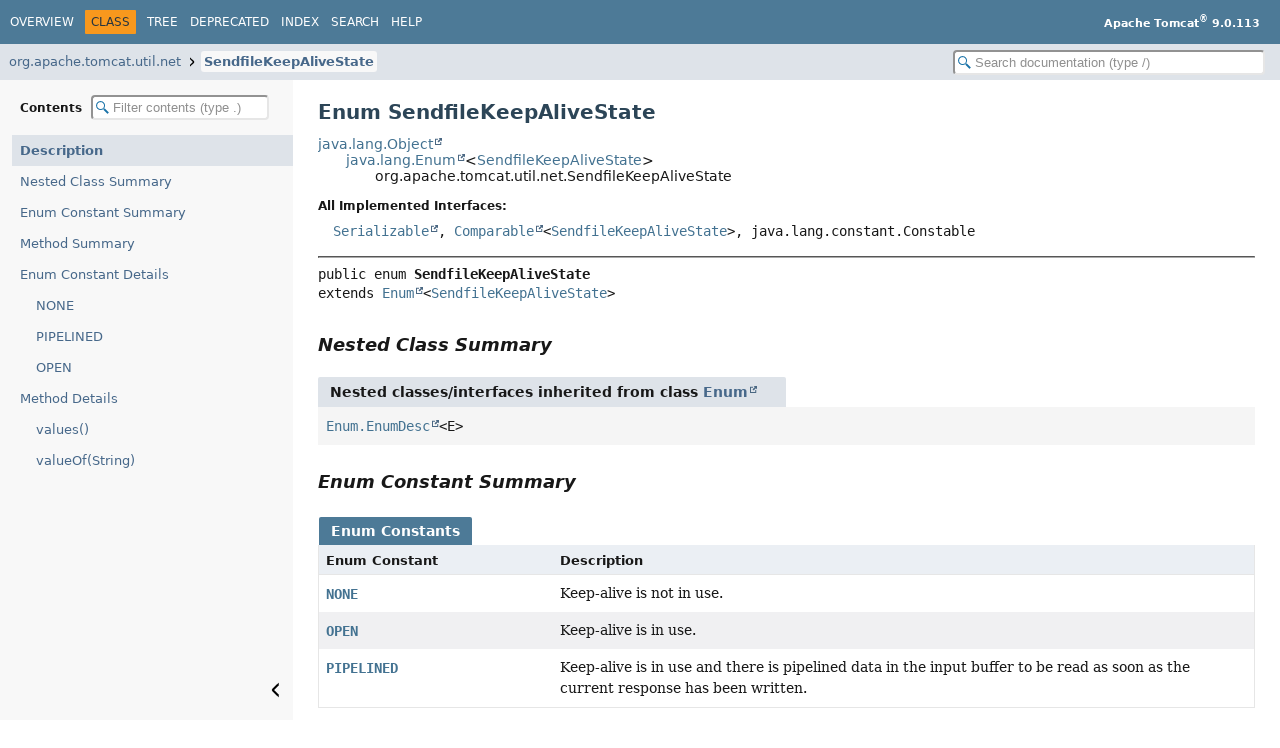

--- FILE ---
content_type: text/html
request_url: https://tomcat.apache.org/tomcat-9.0-doc/api/org/apache/tomcat/util/net/SendfileKeepAliveState.html
body_size: 3161
content:
<!DOCTYPE HTML>
<html lang="en">
<head>
<!-- Generated by javadoc (25) -->
<title>SendfileKeepAliveState (Apache Tomcat 9.0.113 API Documentation)</title>
<meta name="viewport" content="width=device-width, initial-scale=1">
<meta http-equiv="Content-Type" content="text/html; charset=UTF-8">
<meta name="description" content="declaration: package: org.apache.tomcat.util.net, enum: SendfileKeepAliveState">
<meta name="generator" content="javadoc/ClassWriter">
<link rel="stylesheet" type="text/css" href="../../../../../resource-files/jquery-ui.min.css">
<link rel="stylesheet" type="text/css" href="../../../../../resource-files/stylesheet.css">
<script type="text/javascript" src="../../../../../script-files/script.js"></script>
<script type="text/javascript" src="../../../../../script-files/jquery-3.7.1.min.js"></script>
<script type="text/javascript" src="../../../../../script-files/jquery-ui.min.js"></script>
</head>
<body class="class-declaration-page">
<script type="text/javascript">const pathtoroot = "../../../../../";
loadScripts(document, 'script');</script>
<noscript>
<div>JavaScript is disabled on your browser.</div>
</noscript>
<header role="banner">
<nav role="navigation">
<!-- ========= START OF TOP NAVBAR ======= -->
<div class="top-nav" id="navbar-top">
<div class="nav-content">
<div class="nav-menu-button"><button id="navbar-toggle-button" aria-controls="navbar-top" aria-expanded="false" aria-label="Toggle navigation links"><span class="nav-bar-toggle-icon">&nbsp;</span><span class="nav-bar-toggle-icon">&nbsp;</span><span class="nav-bar-toggle-icon">&nbsp;</span></button></div>
<div class="skip-nav"><a href="#skip-navbar-top" title="Skip navigation links">Skip navigation links</a></div>
<ul id="navbar-top-firstrow" class="nav-list" title="Navigation">
<li><a href="../../../../../index.html">Overview</a></li>
<li class="nav-bar-cell1-rev">Class</li>
<li><a href="package-tree.html">Tree</a></li>
<li><a href="../../../../../deprecated-list.html">Deprecated</a></li>
<li><a href="../../../../../index-all.html">Index</a></li>
<li><a href="../../../../../search.html">Search</a></li>
<li><a href="../../../../../help-doc.html#class">Help</a></li>
</ul>
<div class="about-language"><b>Apache Tomcat<sup>®</sup> 9.0.113</b></div>
</div>
</div>
<div class="sub-nav">
<div class="nav-content">
<ol class="sub-nav-list">
<li><a href="package-summary.html">org.apache.tomcat.util.net</a></li>
<li><a href="SendfileKeepAliveState.html" class="current-selection">SendfileKeepAliveState</a></li>
</ol>
<div class="nav-list-search"><input type="text" id="search-input" disabled placeholder="Search documentation (type /)" aria-label="Search in documentation" autocomplete="off" spellcheck="false"><input type="reset" id="reset-search" disabled value="Reset"></div>
</div>
</div>
<!-- ========= END OF TOP NAVBAR ========= -->
<span class="skip-nav" id="skip-navbar-top"></span></nav>
</header>
<div class="main-grid">
<nav role="navigation" class="toc" aria-label="Table of contents">
<div class="toc-header">Contents&nbsp;<input type="text" class="filter-input" disabled placeholder="Filter contents (type .)" aria-label="Filter table of contents" autocomplete="off" spellcheck="false"><input type="reset" class="reset-filter" disabled tabindex="-1" value="Reset"></div>
<ol class="toc-list" tabindex="-1">
<li><a href="#" tabindex="0">Description</a></li>
<li><a href="#nested-class-summary" tabindex="0">Nested Class Summary</a></li>
<li><a href="#enum-constant-summary" tabindex="0">Enum Constant Summary</a></li>
<li><a href="#method-summary" tabindex="0">Method Summary</a></li>
<li><a href="#enum-constant-detail" tabindex="0">Enum Constant Details</a>
<ol class="toc-list">
<li><a href="#NONE" tabindex="0">NONE</a></li>
<li><a href="#PIPELINED" tabindex="0">PIPELINED</a></li>
<li><a href="#OPEN" tabindex="0">OPEN</a></li>
</ol>
</li>
<li><a href="#method-detail" tabindex="0">Method Details</a>
<ol class="toc-list">
<li><a href="#values()" tabindex="0">values()</a></li>
<li><a href="#valueOf(java.lang.String)" tabindex="0">valueOf(String)</a></li>
</ol>
</li>
</ol>
<button class="hide-sidebar"><span>Hide sidebar&nbsp;</span><img src="../../../../../resource-files/left.svg" alt="Hide sidebar"></button><button class="show-sidebar"><img src="../../../../../resource-files/right.svg" alt="Show sidebar"><span>&nbsp;Show sidebar</span></button></nav>
<main role="main">
<!-- ======== START OF CLASS DATA ======== -->
<div class="header">
<h1 title="Enum SendfileKeepAliveState" class="title">Enum SendfileKeepAliveState</h1>
</div>
<div class="inheritance" title="Inheritance Tree"><a href="https://docs.oracle.com/en/java/javase/11/docs/api/java.base/java/lang/Object.html" title="class or interface in java.lang" class="external-link">java.lang.Object</a>
<div class="inheritance"><a href="https://docs.oracle.com/en/java/javase/11/docs/api/java.base/java/lang/Enum.html" title="class or interface in java.lang" class="external-link">java.lang.Enum</a>&lt;<a href="SendfileKeepAliveState.html" title="enum in org.apache.tomcat.util.net">SendfileKeepAliveState</a>&gt;
<div class="inheritance">org.apache.tomcat.util.net.SendfileKeepAliveState</div>
</div>
</div>
<section class="class-description" id="class-description">
<dl class="notes">
<dt>All Implemented Interfaces:</dt>
<dd><code><a href="https://docs.oracle.com/en/java/javase/11/docs/api/java.base/java/io/Serializable.html" title="class or interface in java.io" class="external-link">Serializable</a>, <a href="https://docs.oracle.com/en/java/javase/11/docs/api/java.base/java/lang/Comparable.html" title="class or interface in java.lang" class="external-link">Comparable</a>&lt;<a href="SendfileKeepAliveState.html" title="enum in org.apache.tomcat.util.net">SendfileKeepAliveState</a>&gt;, java.lang.constant.Constable</code></dd>
</dl>
<hr>
<div class="horizontal-scroll">
<div class="type-signature"><span class="modifiers">public enum </span><span class="element-name type-name-label">SendfileKeepAliveState</span>
<span class="extends-implements">extends <a href="https://docs.oracle.com/en/java/javase/11/docs/api/java.base/java/lang/Enum.html" title="class or interface in java.lang" class="external-link">Enum</a>&lt;<a href="SendfileKeepAliveState.html" title="enum in org.apache.tomcat.util.net">SendfileKeepAliveState</a>&gt;</span></div>
</div>
</section>
<section class="summary">
<ul class="summary-list">
<!-- ======== NESTED CLASS SUMMARY ======== -->
<li>
<section class="nested-class-summary" id="nested-class-summary">
<h2>Nested Class Summary</h2>
<div class="inherited-list">
<h3 id="nested-classes-inherited-from-class-java.lang.Enum">Nested classes/interfaces inherited from class&nbsp;<a href="https://docs.oracle.com/en/java/javase/11/docs/api/java.base/java/lang/Enum.html#nested-class-summary" title="class or interface in java.lang" class="external-link">Enum</a></h3>
<code><a href="https://docs.oracle.com/en/java/javase/11/docs/api/java.base/java/lang/Enum.EnumDesc.html" title="class or interface in java.lang" class="external-link">Enum.EnumDesc</a>&lt;E&gt;</code></div>
</section>
</li>
<!-- =========== ENUM CONSTANT SUMMARY =========== -->
<li>
<section class="constants-summary" id="enum-constant-summary">
<h2>Enum Constant Summary</h2>
<div class="caption"><span>Enum Constants</span></div>
<div class="summary-table two-column-summary">
<div class="table-header col-first">Enum Constant</div>
<div class="table-header col-last">Description</div>
<div class="col-first even-row-color"><code><a href="#NONE" class="member-name-link">NONE</a></code></div>
<div class="col-last even-row-color">
<div class="block">Keep-alive is not in use.</div>
</div>
<div class="col-first odd-row-color"><code><a href="#OPEN" class="member-name-link">OPEN</a></code></div>
<div class="col-last odd-row-color">
<div class="block">Keep-alive is in use.</div>
</div>
<div class="col-first even-row-color"><code><a href="#PIPELINED" class="member-name-link">PIPELINED</a></code></div>
<div class="col-last even-row-color">
<div class="block">Keep-alive is in use and there is pipelined data in the input buffer to be read as soon as the current response
has been written.</div>
</div>
</div>
</section>
</li>
<!-- ========== METHOD SUMMARY =========== -->
<li>
<section class="method-summary" id="method-summary">
<h2>Method Summary</h2>
<div id="method-summary-table">
<div class="table-tabs" role="tablist" aria-orientation="horizontal"><button id="method-summary-table-tab0" role="tab" aria-selected="true" aria-controls="method-summary-table.tabpanel" tabindex="0" onkeydown="switchTab(event)" onclick="show('method-summary-table', 'method-summary-table', 3)" class="active-table-tab">All Methods</button><button id="method-summary-table-tab1" role="tab" aria-selected="false" aria-controls="method-summary-table.tabpanel" tabindex="-1" onkeydown="switchTab(event)" onclick="show('method-summary-table', 'method-summary-table-tab1', 3)" class="table-tab">Static Methods</button><button id="method-summary-table-tab4" role="tab" aria-selected="false" aria-controls="method-summary-table.tabpanel" tabindex="-1" onkeydown="switchTab(event)" onclick="show('method-summary-table', 'method-summary-table-tab4', 3)" class="table-tab">Concrete Methods</button></div>
<div id="method-summary-table.tabpanel" role="tabpanel" aria-labelledby="method-summary-table-tab0">
<div class="summary-table three-column-summary">
<div class="table-header col-first">Modifier and Type</div>
<div class="table-header col-second">Method</div>
<div class="table-header col-last">Description</div>
<div class="col-first even-row-color method-summary-table method-summary-table-tab1 method-summary-table-tab4"><code>static <a href="SendfileKeepAliveState.html" title="enum in org.apache.tomcat.util.net">SendfileKeepAliveState</a></code></div>
<div class="col-second even-row-color method-summary-table method-summary-table-tab1 method-summary-table-tab4"><code><a href="#valueOf(java.lang.String)" class="member-name-link">valueOf</a><wbr>(<a href="https://docs.oracle.com/en/java/javase/11/docs/api/java.base/java/lang/String.html" title="class or interface in java.lang" class="external-link">String</a>&nbsp;name)</code></div>
<div class="col-last even-row-color method-summary-table method-summary-table-tab1 method-summary-table-tab4">
<div class="block">Returns the enum constant of this type with the specified name.</div>
</div>
<div class="col-first odd-row-color method-summary-table method-summary-table-tab1 method-summary-table-tab4"><code>static <a href="SendfileKeepAliveState.html" title="enum in org.apache.tomcat.util.net">SendfileKeepAliveState</a>[]</code></div>
<div class="col-second odd-row-color method-summary-table method-summary-table-tab1 method-summary-table-tab4"><code><a href="#values()" class="member-name-link">values</a>()</code></div>
<div class="col-last odd-row-color method-summary-table method-summary-table-tab1 method-summary-table-tab4">
<div class="block">Returns an array containing the constants of this enum type, in
the order they are declared.</div>
</div>
</div>
</div>
</div>
<div class="inherited-list">
<h3 id="methods-inherited-from-class-java.lang.Enum">Methods inherited from class&nbsp;<a href="https://docs.oracle.com/en/java/javase/11/docs/api/java.base/java/lang/Enum.html#method-summary" title="class or interface in java.lang" class="external-link">Enum</a></h3>
<code><a href="https://docs.oracle.com/en/java/javase/11/docs/api/java.base/java/lang/Enum.html#clone()" title="class or interface in java.lang" class="external-link">clone</a>, <a href="https://docs.oracle.com/en/java/javase/11/docs/api/java.base/java/lang/Enum.html#compareTo(E)" title="class or interface in java.lang" class="external-link">compareTo</a>, <a href="https://docs.oracle.com/en/java/javase/11/docs/api/java.base/java/lang/Enum.html#describeConstable()" title="class or interface in java.lang" class="external-link">describeConstable</a>, <a href="https://docs.oracle.com/en/java/javase/11/docs/api/java.base/java/lang/Enum.html#equals(java.lang.Object)" title="class or interface in java.lang" class="external-link">equals</a>, <a href="https://docs.oracle.com/en/java/javase/11/docs/api/java.base/java/lang/Enum.html#finalize()" title="class or interface in java.lang" class="external-link">finalize</a>, <a href="https://docs.oracle.com/en/java/javase/11/docs/api/java.base/java/lang/Enum.html#getDeclaringClass()" title="class or interface in java.lang" class="external-link">getDeclaringClass</a>, <a href="https://docs.oracle.com/en/java/javase/11/docs/api/java.base/java/lang/Enum.html#hashCode()" title="class or interface in java.lang" class="external-link">hashCode</a>, <a href="https://docs.oracle.com/en/java/javase/11/docs/api/java.base/java/lang/Enum.html#name()" title="class or interface in java.lang" class="external-link">name</a>, <a href="https://docs.oracle.com/en/java/javase/11/docs/api/java.base/java/lang/Enum.html#ordinal()" title="class or interface in java.lang" class="external-link">ordinal</a>, <a href="https://docs.oracle.com/en/java/javase/11/docs/api/java.base/java/lang/Enum.html#toString()" title="class or interface in java.lang" class="external-link">toString</a>, <a href="https://docs.oracle.com/en/java/javase/11/docs/api/java.base/java/lang/Enum.html#valueOf(java.lang.Class,java.lang.String)" title="class or interface in java.lang" class="external-link">valueOf</a></code></div>
<div class="inherited-list">
<h3 id="methods-inherited-from-class-java.lang.Object">Methods inherited from class&nbsp;<a href="https://docs.oracle.com/en/java/javase/11/docs/api/java.base/java/lang/Object.html#method-summary" title="class or interface in java.lang" class="external-link">Object</a></h3>
<code><a href="https://docs.oracle.com/en/java/javase/11/docs/api/java.base/java/lang/Object.html#getClass()" title="class or interface in java.lang" class="external-link">getClass</a>, <a href="https://docs.oracle.com/en/java/javase/11/docs/api/java.base/java/lang/Object.html#notify()" title="class or interface in java.lang" class="external-link">notify</a>, <a href="https://docs.oracle.com/en/java/javase/11/docs/api/java.base/java/lang/Object.html#notifyAll()" title="class or interface in java.lang" class="external-link">notifyAll</a>, <a href="https://docs.oracle.com/en/java/javase/11/docs/api/java.base/java/lang/Object.html#wait()" title="class or interface in java.lang" class="external-link">wait</a>, <a href="https://docs.oracle.com/en/java/javase/11/docs/api/java.base/java/lang/Object.html#wait(long)" title="class or interface in java.lang" class="external-link">wait</a>, <a href="https://docs.oracle.com/en/java/javase/11/docs/api/java.base/java/lang/Object.html#wait(long,int)" title="class or interface in java.lang" class="external-link">wait</a></code></div>
</section>
</li>
</ul>
</section>
<section class="details">
<ul class="details-list">
<!-- ============ ENUM CONSTANT DETAIL =========== -->
<li>
<section class="constant-details" id="enum-constant-detail">
<h2>Enum Constant Details</h2>
<ul class="member-list">
<li>
<section class="detail" id="NONE">
<h3>NONE</h3>
<div class="horizontal-scroll">
<div class="member-signature"><span class="modifiers">public static final</span>&nbsp;<span class="return-type"><a href="SendfileKeepAliveState.html" title="enum in org.apache.tomcat.util.net">SendfileKeepAliveState</a></span>&nbsp;<span class="element-name">NONE</span></div>
<div class="block">Keep-alive is not in use. The socket can be closed when the response has been written.</div>
</div>
</section>
</li>
<li>
<section class="detail" id="PIPELINED">
<h3>PIPELINED</h3>
<div class="horizontal-scroll">
<div class="member-signature"><span class="modifiers">public static final</span>&nbsp;<span class="return-type"><a href="SendfileKeepAliveState.html" title="enum in org.apache.tomcat.util.net">SendfileKeepAliveState</a></span>&nbsp;<span class="element-name">PIPELINED</span></div>
<div class="block">Keep-alive is in use and there is pipelined data in the input buffer to be read as soon as the current response
has been written.</div>
</div>
</section>
</li>
<li>
<section class="detail" id="OPEN">
<h3>OPEN</h3>
<div class="horizontal-scroll">
<div class="member-signature"><span class="modifiers">public static final</span>&nbsp;<span class="return-type"><a href="SendfileKeepAliveState.html" title="enum in org.apache.tomcat.util.net">SendfileKeepAliveState</a></span>&nbsp;<span class="element-name">OPEN</span></div>
<div class="block">Keep-alive is in use. The socket should be added to the poller (or equivalent) to await more data as soon as the
current response has been written.</div>
</div>
</section>
</li>
</ul>
</section>
</li>
<!-- ============ METHOD DETAIL ========== -->
<li>
<section class="method-details" id="method-detail">
<h2>Method Details</h2>
<ul class="member-list">
<li>
<section class="detail" id="values()">
<h3>values</h3>
<div class="horizontal-scroll">
<div class="member-signature"><span class="modifiers">public static</span>&nbsp;<span class="return-type"><a href="SendfileKeepAliveState.html" title="enum in org.apache.tomcat.util.net">SendfileKeepAliveState</a>[]</span>&nbsp;<span class="element-name">values</span>()</div>
<div class="block">Returns an array containing the constants of this enum type, in
the order they are declared.</div>
<dl class="notes">
<dt>Returns:</dt>
<dd>an array containing the constants of this enum type, in the order they are declared</dd>
</dl>
</div>
</section>
</li>
<li>
<section class="detail" id="valueOf(java.lang.String)">
<h3>valueOf</h3>
<div class="horizontal-scroll">
<div class="member-signature"><span class="modifiers">public static</span>&nbsp;<span class="return-type"><a href="SendfileKeepAliveState.html" title="enum in org.apache.tomcat.util.net">SendfileKeepAliveState</a></span>&nbsp;<span class="element-name">valueOf</span><wbr><span class="parameters">(<a href="https://docs.oracle.com/en/java/javase/11/docs/api/java.base/java/lang/String.html" title="class or interface in java.lang" class="external-link">String</a>&nbsp;name)</span></div>
<div class="block">Returns the enum constant of this type with the specified name.
The string must match <i>exactly</i> an identifier used to declare an
enum constant in this type.  (Extraneous whitespace characters are 
not permitted.)</div>
<dl class="notes">
<dt>Parameters:</dt>
<dd><code>name</code> - the name of the enum constant to be returned.</dd>
<dt>Returns:</dt>
<dd>the enum constant with the specified name</dd>
<dt>Throws:</dt>
<dd><code><a href="https://docs.oracle.com/en/java/javase/11/docs/api/java.base/java/lang/IllegalArgumentException.html" title="class or interface in java.lang" class="external-link">IllegalArgumentException</a></code> - if this enum type has no constant with the specified name</dd>
<dd><code><a href="https://docs.oracle.com/en/java/javase/11/docs/api/java.base/java/lang/NullPointerException.html" title="class or interface in java.lang" class="external-link">NullPointerException</a></code> - if the argument is null</dd>
</dl>
</div>
</section>
</li>
</ul>
</section>
</li>
</ul>
</section>
<!-- ========= END OF CLASS DATA ========= -->
<footer role="contentinfo">
<hr>
<p class="legal-copy"><small>Copyright &#169; 2000-2025 Apache Software Foundation.               <br/>               Apache Tomcat, Tomcat, Apache, the Apache Tomcat logo and the Apache logo are either registered trademarks               or trademarks of the Apache Software Foundation.</small></p>
</footer>
</main>
</div>
</body>
</html>


--- FILE ---
content_type: image/svg+xml
request_url: https://tomcat.apache.org/tomcat-9.0-doc/api/resource-files/glass.svg
body_size: -45
content:
<?xml version="1.0" encoding="UTF-8"?>

<!--
 Copyright (c) 2025, Oracle and/or its affiliates. All rights reserved.
 DO NOT ALTER OR REMOVE COPYRIGHT NOTICES OR THIS FILE HEADER.

 Licensed under the Universal Permissive License v 1.0 as shown at https://oss.oracle.com/licenses/upl/
-->

<svg xmlns="http://www.w3.org/2000/svg" viewBox="0 0 100 100">
    <path d="M66.37 55.005C64.415 58.958 60.147 63.321 56.153 66l32.478 33.456L99.377 88.99Z" style="baseline-shift:baseline;display:inline;overflow:visible;opacity:1;vector-effect:none;fill:#1a73a8;stop-color:#000;stop-opacity:1"/>
    <circle cx="35.072" cy="35.072" r="30.635" style="fill:none;fill-opacity:1;stroke:#1a73a8;stroke-width:8;stroke-dasharray:none;stroke-opacity:1"/>
</svg>

--- FILE ---
content_type: text/javascript
request_url: https://tomcat.apache.org/tomcat-9.0-doc/api/type-search-index.js
body_size: 14034
content:
typeSearchIndex = [{"p":"org.apache.tomcat.dbcp.pool2.impl","l":"AbandonedConfig"},{"p":"org.apache.tomcat.dbcp.dbcp2","l":"AbandonedTrace"},{"p":"org.apache.tomcat.util.threads","l":"ThreadPoolExecutor.AbortPolicy"},{"p":"org.apache.catalina.tribes.group","l":"AbsoluteOrder.AbsoluteComparator"},{"p":"org.apache.catalina.tribes.group","l":"AbsoluteOrder"},{"p":"org.apache.catalina.valves","l":"AbstractAccessLogValve"},{"p":"org.apache.coyote.ajp","l":"AbstractAjpProtocol"},{"p":"org.apache.catalina.webresources","l":"AbstractArchiveResource"},{"p":"org.apache.catalina.webresources","l":"AbstractArchiveResourceSet"},{"p":"org.apache.catalina.ant","l":"AbstractCatalinaCommandTask"},{"p":"org.apache.catalina.ant","l":"AbstractCatalinaTask"},{"p":"org.apache.tomcat.util.buf","l":"AbstractChunk"},{"p":"org.apache.tomcat.jdbc.pool.interceptor","l":"AbstractCreateStatementInterceptor"},{"p":"org.apache.tomcat.util.net","l":"AbstractEndpoint"},{"p":"org.apache.catalina.webresources","l":"AbstractFileResourceSet"},{"p":"org.apache.catalina.users","l":"AbstractGroup"},{"p":"org.apache.coyote.http11","l":"AbstractHttp11JsseProtocol"},{"p":"org.apache.coyote.http11","l":"AbstractHttp11Protocol"},{"p":"org.apache.tomcat.util.scan","l":"AbstractInputStreamJar"},{"p":"org.apache.tomcat.util.net","l":"AbstractJsseEndpoint"},{"p":"org.apache.tomcat.util.digester","l":"AbstractObjectCreationFactory"},{"p":"org.apache.coyote","l":"AbstractProcessor"},{"p":"org.apache.coyote","l":"AbstractProcessorLight"},{"p":"org.apache.coyote","l":"AbstractProtocol"},{"p":"org.apache.tomcat.jdbc.pool.interceptor","l":"AbstractQueryReport"},{"p":"org.apache.naming","l":"AbstractRef"},{"p":"org.apache.catalina.tribes.tipis","l":"AbstractReplicatedMap"},{"p":"org.apache.catalina.webresources","l":"AbstractResource"},{"p":"org.apache.catalina.webresources","l":"AbstractResourceSet"},{"p":"org.apache.catalina.users","l":"AbstractRole"},{"p":"org.apache.catalina.tribes.transport","l":"AbstractRxTask"},{"p":"org.apache.catalina.tribes.transport","l":"AbstractSender"},{"p":"org.apache.catalina.webresources","l":"AbstractSingleArchiveResource"},{"p":"org.apache.catalina.webresources","l":"AbstractSingleArchiveResourceSet"},{"p":"org.apache.catalina.tribes.membership.cloud","l":"AbstractStreamProvider"},{"p":"org.apache.catalina.users","l":"AbstractUser"},{"p":"org.apache.tomcat.util.http.parser","l":"AcceptEncoding"},{"p":"org.apache.tomcat.util.http.parser","l":"AcceptLanguage"},{"p":"org.apache.tomcat.util.net","l":"Acceptor"},{"p":"org.apache.tomcat.util.net","l":"Acceptor.AcceptorState","k":"9"},{"p":"org.apache.catalina","l":"AccessLog","k":"10"},{"p":"org.apache.catalina.valves","l":"Constants.AccessLog"},{"p":"org.apache.catalina.core","l":"AccessLogAdapter"},{"p":"org.apache.catalina.valves","l":"AbstractAccessLogValve.AccessLogElement","k":"10"},{"p":"org.apache.catalina.core","l":"StandardEngine.AccessLogListener"},{"p":"org.apache.catalina.valves","l":"AccessLogValve"},{"p":"org.apache.coyote","l":"ActionCode","k":"9"},{"p":"org.apache.coyote","l":"ActionHook","k":"10"},{"p":"org.apache.coyote","l":"Adapter","k":"10"},{"p":"org.apache.catalina.filters","l":"AddDefaultCharsetFilter"},{"p":"org.apache.catalina.startup","l":"AddPortOffsetRule"},{"p":"org.apache.tomcat.jni","l":"Address"},{"p":"org.apache.coyote.ajp","l":"AjpAprProtocol"},{"p":"org.apache.coyote.ajp","l":"AjpMessage"},{"p":"org.apache.coyote.ajp","l":"AjpNio2Protocol"},{"p":"org.apache.coyote.ajp","l":"AjpNioProtocol"},{"p":"org.apache.coyote.ajp","l":"AjpProcessor"},{"l":"All Classes and Interfaces","u":"allclasses-index.html","k":"18"},{"p":"org.apache.catalina.authenticator","l":"AuthenticatorBase.AllowCorsPreflight","k":"9"},{"p":"org.apache.catalina.realm","l":"RealmBase.AllRolesMode"},{"p":"org.apache.tomcat.util.bcel.classfile","l":"AnnotationElementValue"},{"p":"org.apache.tomcat.util.bcel.classfile","l":"AnnotationEntry"},{"p":"org.apache.tomcat.util.bcel.classfile","l":"Annotations"},{"p":"org.apache.jasper.compiler","l":"AntCompiler"},{"p":"org.apache.tomcat.util.net","l":"ApplicationBufferHandler","k":"10"},{"p":"org.apache.catalina.core","l":"ApplicationContext"},{"p":"org.apache.catalina.core","l":"ApplicationContextFacade"},{"p":"org.apache.catalina.core","l":"ApplicationFilterChain"},{"p":"org.apache.catalina.core","l":"ApplicationFilterConfig"},{"p":"org.apache.catalina.core","l":"ApplicationFilterFactory"},{"p":"org.apache.catalina.core","l":"ApplicationFilterRegistration"},{"p":"org.apache.catalina.core","l":"ApplicationMapping"},{"p":"org.apache.tomcat.util.descriptor.web","l":"ApplicationParameter"},{"p":"org.apache.catalina.core","l":"ApplicationPart"},{"p":"org.apache.catalina.core","l":"ApplicationPushBuilder"},{"p":"org.apache.catalina.core","l":"ApplicationServletRegistration"},{"p":"org.apache.catalina.core","l":"ApplicationSessionCookieConfig"},{"p":"org.apache.tomcat.util.net","l":"AprEndpoint"},{"p":"org.apache.catalina.core","l":"AprLifecycleListener"},{"p":"org.apache.tomcat.util.net","l":"AprEndpoint.AprSocketWrapper"},{"p":"org.apache.tomcat.util.net","l":"AprSSLSupport"},{"p":"org.apache.catalina.core","l":"AprStatus"},{"p":"org.apache.tomcat.jni","l":"AprStatus"},{"p":"org.apache.catalina","l":"WebResourceRoot.ArchiveIndexStrategy","k":"9"},{"p":"org.apache.catalina.ant.jmx","l":"Arg"},{"p":"org.apache.tomcat.util.bcel.classfile","l":"ArrayElementValue"},{"p":"org.apache.catalina.tribes.util","l":"Arrays"},{"p":"org.apache.tomcat.util.digester","l":"ArrayStack"},{"p":"org.apache.tomcat.util.buf","l":"Ascii"},{"p":"org.apache.tomcat.util.buf","l":"Asn1Parser"},{"p":"org.apache.tomcat.util.buf","l":"Asn1Writer"},{"p":"org.apache.tomcat.websocket","l":"AsyncChannelGroupUtil"},{"p":"org.apache.tomcat.websocket","l":"AsyncChannelWrapper","k":"10"},{"p":"org.apache.tomcat.websocket","l":"AsyncChannelWrapperNonSecure"},{"p":"org.apache.tomcat.websocket","l":"AsyncChannelWrapperSecure"},{"p":"org.apache.coyote","l":"AsyncContextCallback","k":"10"},{"p":"org.apache.catalina.core","l":"AsyncContextImpl"},{"p":"org.apache.catalina","l":"AsyncDispatcher","k":"10"},{"p":"org.apache.juli","l":"AsyncFileHandler"},{"p":"org.apache.catalina.core","l":"AsyncListenerWrapper"},{"p":"org.apache.coyote.http2","l":"Http2AsyncUpgradeHandler.AsyncPingManager"},{"p":"org.apache.tomcat.util.descriptor.tld","l":"TldRuleSet.Attribute"},{"p":"org.apache.jasper.compiler","l":"Node.AttributeDirective"},{"p":"org.apache.jasper.compiler","l":"Node.AttributeGenerator"},{"p":"org.apache.tomcat.util.modeler","l":"AttributeInfo"},{"p":"org.apache.jasper.compiler","l":"AttributeParser"},{"p":"org.apache.catalina.authenticator.jaspic","l":"AuthConfigFactoryImpl"},{"p":"org.apache.catalina.authenticator","l":"DigestAuthenticator.AuthDigest","k":"9"},{"p":"org.apache.catalina.realm","l":"AuthenticatedUserRealm"},{"p":"org.apache.tomcat.util.net.openssl.ciphers","l":"Authentication","k":"9"},{"p":"org.apache.tomcat.websocket","l":"AuthenticationException","k":"13"},{"p":"org.apache.tomcat.websocket","l":"AuthenticationType","k":"9"},{"p":"org.apache.tomcat.websocket","l":"Authenticator"},{"p":"org.apache.catalina","l":"Authenticator","k":"10"},{"p":"org.apache.catalina.authenticator","l":"AuthenticatorBase"},{"p":"org.apache.tomcat.websocket","l":"AuthenticatorFactory"},{"p":"org.apache.tomcat.util.http.parser","l":"Authorization"},{"p":"org.apache.tomcat.util.buf","l":"B2CConverter"},{"p":"org.apache.tomcat.websocket","l":"BackgroundProcess","k":"10"},{"p":"org.apache.tomcat.websocket","l":"BackgroundProcessManager"},{"p":"org.apache.catalina.ha.session","l":"BackupManager"},{"p":"org.apache.coyote","l":"BadRequestException","k":"13"},{"p":"org.apache.tomcat.util.codec.binary","l":"Base64"},{"p":"org.apache.tomcat.util.modeler","l":"BaseAttributeFilter"},{"p":"org.apache.catalina.mbeans","l":"BaseCatalinaMBean"},{"p":"org.apache.tomcat.dbcp.pool2.impl","l":"BaseGenericObjectPool"},{"p":"org.apache.tomcat.util.modeler","l":"BaseModelMBean"},{"p":"org.apache.tomcat.util.codec.binary","l":"BaseNCodec"},{"p":"org.apache.tomcat.util.modeler","l":"BaseNotificationBroadcaster"},{"p":"org.apache.tomcat.dbcp.pool2","l":"BaseObject"},{"p":"org.apache.tomcat.dbcp.pool2","l":"BaseObjectPool"},{"p":"org.apache.tomcat.dbcp.pool2.impl","l":"BaseObjectPoolConfig"},{"p":"org.apache.catalina.ant","l":"BaseRedirectorHelperTask"},{"p":"org.apache.catalina.manager.util","l":"BaseSessionComparator"},{"p":"org.apache.catalina.authenticator","l":"BasicAuthenticator"},{"p":"org.apache.tomcat.websocket","l":"BasicAuthenticator"},{"p":"org.apache.catalina.authenticator","l":"BasicAuthenticator.BasicCredentials"},{"p":"org.apache.tomcat.dbcp.dbcp2","l":"BasicDataSource"},{"p":"org.apache.tomcat.dbcp.dbcp2","l":"BasicDataSourceFactory"},{"p":"org.apache.tomcat.dbcp.dbcp2","l":"BasicDataSourceMXBean","k":"10"},{"p":"org.apache.tomcat.dbcp.dbcp2.managed","l":"BasicManagedDataSource"},{"p":"org.apache.naming.factory","l":"BeanFactory"},{"p":"org.apache.jasper.compiler","l":"BeanRepository"},{"p":"org.apache.el.lang","l":"ELArithmetic.BigDecimalDelegate"},{"p":"org.apache.el.lang","l":"ELArithmetic.BigIntegerDelegate"},{"p":"org.apache.tomcat.util.net","l":"AbstractEndpoint.BindState","k":"9"},{"p":"org.apache.tomcat.jni","l":"BIOCallback","k":"10"},{"p":"org.apache.catalina.tribes.transport.bio","l":"BioReceiver"},{"p":"org.apache.catalina.tribes.transport.bio","l":"BioReplicationTask"},{"p":"org.apache.catalina.tribes.transport.bio","l":"BioSender"},{"p":"org.apache.tomcat.util.net","l":"SocketWrapperBase.BlockingMode","k":"9"},{"p":"org.apache.jasper.runtime","l":"BodyContentImpl"},{"p":"org.apache.catalina.startup","l":"Bootstrap"},{"p":"org.apache.tomcat.jni","l":"Buffer"},{"p":"org.apache.coyote.http11.filters","l":"BufferedInputFilter"},{"p":"org.apache.tomcat.util.buf","l":"ByteChunk.BufferOverflowException","k":"13"},{"p":"org.apache.catalina.tribes.io","l":"BufferPool"},{"p":"org.apache.catalina.tribes.io","l":"BufferPool.BufferPoolAPI","k":"10"},{"p":"org.apache.tomcat.util.http.fileupload","l":"ByteArrayOutputStream"},{"p":"org.apache.catalina.ssi","l":"ByteArrayServletOutputStream"},{"p":"org.apache.tomcat.util.buf","l":"ByteBufferHolder"},{"p":"org.apache.tomcat.util.buf","l":"ByteBufferUtils"},{"p":"org.apache.tomcat.util.buf","l":"ByteChunk"},{"p":"org.apache.tomcat.util.buf","l":"StringCache.ByteEntry"},{"p":"org.apache.tomcat.util.buf","l":"ByteChunk.ByteInputChannel","k":"10"},{"p":"org.apache.catalina.tribes","l":"ByteMessage"},{"p":"org.apache.tomcat.util.buf","l":"ByteChunk.ByteOutputChannel","k":"10"},{"p":"org.apache.catalina.valves","l":"AbstractAccessLogValve.ByteSentElement"},{"p":"org.apache.tomcat.util.buf","l":"C2BConverter"},{"p":"org.apache.catalina.valves","l":"AbstractAccessLogValve.DateFormatCache.Cache"},{"p":"org.apache.catalina.webresources","l":"Cache"},{"p":"org.apache.catalina.valves","l":"AbstractAccessLogValve.CachedElement","k":"10"},{"p":"org.apache.catalina.webresources","l":"CachedResource"},{"p":"org.apache.tomcat.jdbc.pool.interceptor","l":"StatementCache.CachedStatement"},{"p":"org.apache.catalina","l":"WebResourceRoot.CacheStrategy","k":"10"},{"p":"org.apache.catalina.authenticator.jaspic","l":"CallbackHandlerImpl"},{"p":"org.apache.tomcat.util.threads","l":"ThreadPoolExecutor.CallerRunsPolicy"},{"p":"org.apache.tomcat.util.digester","l":"CallMethodRule"},{"p":"org.apache.tomcat.util.digester","l":"CallParamRule"},{"p":"org.apache.tomcat.dbcp.pool2.impl","l":"CallStack","k":"10"},{"p":"org.apache.tomcat.dbcp.pool2.impl","l":"CallStackUtils"},{"p":"org.apache.tomcat.util.collections","l":"CaseInsensitiveKeyMap"},{"p":"org.apache.catalina.startup","l":"Catalina"},{"p":"org.apache.catalina.startup","l":"CatalinaBaseConfigurationSource"},{"p":"org.apache.catalina.ha","l":"CatalinaCluster","k":"10"},{"p":"org.apache.catalina.storeconfig","l":"CatalinaClusterSF"},{"p":"org.apache.catalina.startup","l":"CatalinaProperties"},{"p":"org.apache.catalina.startup","l":"Catalina.CatalinaShutdownHook"},{"p":"org.apache.jasper.tagplugins.jstl.core","l":"Catch"},{"p":"org.apache.catalina.startup","l":"CertificateCreateRule"},{"p":"org.apache.catalina.storeconfig","l":"CertificateStoreAppender"},{"p":"org.apache.catalina.tribes.membership.cloud","l":"CertificateStreamProvider"},{"p":"org.apache.tomcat.util.net","l":"SSLHostConfig.CertificateVerification","k":"9"},{"p":"org.apache.tomcat.jni","l":"CertificateVerifier","k":"10"},{"p":"org.apache.catalina.servlets","l":"CGIServlet.CGIEnvironment"},{"p":"org.apache.catalina.servlets","l":"CGIServlet.CGIRunner"},{"p":"org.apache.catalina.servlets","l":"CGIServlet"},{"p":"org.apache.catalina.tribes","l":"Channel","k":"10"},{"p":"org.apache.catalina.tribes.group","l":"ChannelCoordinator"},{"p":"org.apache.catalina.tribes.io","l":"ChannelData"},{"p":"org.apache.catalina.tribes","l":"ChannelException","k":"13"},{"p":"org.apache.catalina.tribes","l":"ChannelInterceptor","k":"10"},{"p":"org.apache.catalina.tribes.group","l":"ChannelInterceptorBase"},{"p":"org.apache.catalina.tribes","l":"ChannelListener","k":"10"},{"p":"org.apache.catalina.tribes","l":"ChannelMessage","k":"10"},{"p":"org.apache.catalina.tribes","l":"ChannelReceiver","k":"10"},{"p":"org.apache.catalina.tribes","l":"ChannelSender","k":"10"},{"p":"org.apache.catalina.storeconfig","l":"ChannelSF"},{"p":"org.apache.tomcat.util.buf","l":"CharChunk"},{"p":"org.apache.catalina.valves","l":"JsonAccessLogValve.CharElement"},{"p":"org.apache.tomcat.util.buf","l":"StringCache.CharEntry"},{"p":"org.apache.tomcat.util.buf","l":"CharChunk.CharInputChannel","k":"10"},{"p":"org.apache.tomcat.util.buf","l":"CharChunk.CharOutputChannel","k":"10"},{"p":"org.apache.tomcat.util.digester","l":"DocumentProperties.Charset","k":"10"},{"p":"org.apache.tomcat.util.buf","l":"CharsetCache"},{"p":"org.apache.catalina.util","l":"CharsetMapper"},{"p":"org.apache.tomcat.util.buf","l":"CharsetUtil"},{"p":"org.apache.tomcat.buildutil","l":"CheckEol"},{"p":"org.apache.jasper.compiler","l":"Node.ChildInfo"},{"p":"org.apache.jasper.compiler","l":"Node.ChildInfoBase"},{"p":"org.apache.jasper.tagplugins.jstl.core","l":"Choose"},{"p":"org.apache.coyote.http11.filters","l":"ChunkedInputFilter"},{"p":"org.apache.coyote.http11.filters","l":"ChunkedOutputFilter"},{"p":"org.apache.tomcat.util.net.openssl.ciphers","l":"Cipher","k":"9"},{"p":"org.apache.tomcat.util.bcel.classfile","l":"ClassElementValue"},{"p":"org.apache.tomcat.util.bcel.classfile","l":"ClassFormatException","k":"13"},{"p":"org.apache.catalina.startup","l":"ClassLoaderFactory"},{"p":"org.apache.juli","l":"ClassLoaderLogManager.ClassLoaderLogInfo"},{"p":"org.apache.juli","l":"ClassLoaderLogManager"},{"p":"org.apache.tomcat.jdbc.pool","l":"ClassLoaderUtil"},{"p":"org.apache.catalina.mbeans","l":"ClassNameMBean"},{"p":"org.apache.tomcat.util.bcel.classfile","l":"ClassParser"},{"p":"org.apache.catalina.webresources","l":"ClasspathURLStreamHandler"},{"p":"org.apache.catalina.connector","l":"ClientAbortException","k":"13"},{"p":"org.apache.tomcat.websocket","l":"ClientEndpointHolder","k":"10"},{"p":"org.apache.tomcat.util.http.fileupload.util","l":"Closeable","k":"10"},{"p":"org.apache.coyote","l":"CloseNowException","k":"13"},{"p":"org.apache.catalina.tribes.membership.cloud","l":"CloudMembershipProvider"},{"p":"org.apache.catalina.tribes.membership.cloud","l":"CloudMembershipService"},{"p":"org.apache.catalina.tribes.membership.cloud","l":"CloudMembershipServiceMBean","k":"10"},{"p":"org.apache.catalina","l":"Cluster","k":"10"},{"p":"org.apache.catalina.ha","l":"ClusterDeployer","k":"10"},{"p":"org.apache.catalina.ha","l":"ClusterListener"},{"p":"org.apache.catalina.ha","l":"ClusterManager","k":"10"},{"p":"org.apache.catalina.ha.session","l":"ClusterManagerBase"},{"p":"org.apache.catalina.ha","l":"ClusterMessage","k":"10"},{"p":"org.apache.catalina.ha","l":"ClusterMessageBase"},{"p":"org.apache.catalina.ha","l":"ClusterRuleSet"},{"p":"org.apache.catalina.ha","l":"ClusterSession","k":"10"},{"p":"org.apache.catalina.ha.session","l":"ClusterSessionListener"},{"p":"org.apache.catalina.ha.authenticator","l":"ClusterSingleSignOn"},{"p":"org.apache.catalina.ha.authenticator","l":"ClusterSingleSignOnListener"},{"p":"org.apache.catalina.ha","l":"ClusterValve","k":"10"},{"p":"org.apache.catalina.ha.backend","l":"CollectedInfo"},{"p":"org.apache.catalina.realm","l":"CombinedRealm"},{"p":"org.apache.jasper.compiler","l":"Node.Comment"},{"p":"org.apache.jasper.compiler","l":"Compiler"},{"p":"org.apache.tomcat.util.net","l":"SocketWrapperBase.CompletionCheck","k":"10"},{"p":"org.apache.tomcat.util.net","l":"SocketWrapperBase.CompletionHandlerCall","k":"9"},{"p":"org.apache.tomcat.dbcp.dbcp2.managed","l":"ManagedConnection.CompletionListener"},{"p":"org.apache.tomcat.util.net","l":"SocketWrapperBase.CompletionState","k":"9"},{"p":"org.apache.coyote","l":"CompressionConfig"},{"p":"org.apache.catalina.servlets","l":"DefaultServlet.CompressionFormat"},{"p":"org.apache.el.util","l":"ConcurrentCache"},{"p":"org.apache.tomcat.util.collections","l":"ConcurrentCache"},{"p":"org.apache.catalina.util","l":"ConcurrentDateFormat"},{"p":"org.apache.tomcat.util.http","l":"ConcurrentDateFormat"},{"p":"org.apache.tomcat.util.collections","l":"ConcurrentLruCache"},{"p":"org.apache.tomcat.util.security","l":"ConcurrentMessageDigest"},{"p":"org.apache.catalina.valves.rewrite","l":"RewriteCond.Condition"},{"p":"org.apache.tomcat.util.file","l":"ConfigFileLoader"},{"p":"org.apache.tomcat.util.file","l":"ConfigurationSource","k":"10"},{"p":"org.apache.tomcat.dbcp.dbcp2","l":"ConnectionFactory","k":"10"},{"p":"org.apache.tomcat.jdbc.pool","l":"ConnectionPool.ConnectionFuture"},{"p":"org.apache.coyote","l":"AbstractProtocol.ConnectionHandler"},{"p":"org.apache.tomcat.jdbc.pool","l":"ConnectionPool"},{"p":"org.apache.tomcat.jdbc.pool.jmx","l":"ConnectionPool"},{"p":"org.apache.tomcat.jdbc.pool.jmx","l":"ConnectionPoolMBean","k":"10"},{"p":"org.apache.tomcat.jdbc.pool.interceptor","l":"ConnectionState"},{"p":"org.apache.catalina.valves","l":"AbstractAccessLogValve.ConnectionStatusElement"},{"p":"org.apache.catalina.connector","l":"Connector"},{"p":"org.apache.catalina.startup","l":"ConnectorCreateRule"},{"p":"org.apache.catalina.mbeans","l":"ConnectorMBean"},{"p":"org.apache.catalina.storeconfig","l":"ConnectorSF"},{"p":"org.apache.catalina.storeconfig","l":"ConnectorStoreAppender"},{"p":"org.apache.tomcat.util.bcel","l":"Const"},{"p":"org.apache.tomcat.util.bcel.classfile","l":"Constant"},{"p":"org.apache.tomcat.util.bcel.classfile","l":"ConstantClass"},{"p":"org.apache.tomcat.util.bcel.classfile","l":"ConstantDouble"},{"p":"org.apache.tomcat.util.bcel.classfile","l":"ConstantFloat"},{"p":"org.apache.tomcat.util.bcel.classfile","l":"ConstantInteger"},{"p":"org.apache.tomcat.util.bcel.classfile","l":"ConstantLong"},{"p":"org.apache.tomcat.util.bcel.classfile","l":"ConstantPool"},{"p":"org.apache.catalina.authenticator","l":"Constants"},{"p":"org.apache.catalina.core","l":"Constants"},{"p":"org.apache.catalina.filters","l":"Constants"},{"p":"org.apache.catalina.ha.tcp","l":"Constants"},{"p":"org.apache.catalina.loader","l":"Constants"},{"p":"org.apache.catalina.manager","l":"Constants"},{"p":"org.apache.catalina.manager.host","l":"Constants"},{"p":"org.apache.catalina.mapper","l":"Constants"},{"p":"org.apache.catalina.security","l":"Constants"},{"p":"org.apache.catalina.servlets","l":"Constants"},{"p":"org.apache.catalina.session","l":"Constants"},{"p":"org.apache.catalina.startup","l":"Constants"},{"p":"org.apache.catalina.storeconfig","l":"Constants"},{"p":"org.apache.catalina.tribes.membership","l":"Constants"},{"p":"org.apache.catalina.tribes.transport","l":"Constants"},{"p":"org.apache.catalina.users","l":"Constants"},{"p":"org.apache.catalina.valves","l":"Constants"},{"p":"org.apache.coyote.ajp","l":"Constants"},{"p":"org.apache.coyote","l":"Constants"},{"p":"org.apache.coyote.http11","l":"Constants"},{"p":"org.apache.coyote.http2","l":"Constants"},{"p":"org.apache.jasper","l":"Constants"},{"p":"org.apache.naming.factory","l":"Constants"},{"p":"org.apache.tomcat.buildutil.translate","l":"Constants"},{"p":"org.apache.tomcat.dbcp.dbcp2","l":"Constants"},{"p":"org.apache.tomcat.util.descriptor","l":"Constants"},{"p":"org.apache.tomcat.util.descriptor.web","l":"Constants"},{"p":"org.apache.tomcat.util.net","l":"Constants"},{"p":"org.apache.tomcat.util.scan","l":"Constants"},{"p":"org.apache.tomcat.util.threads","l":"Constants"},{"p":"org.apache.tomcat.websocket","l":"Constants"},{"p":"org.apache.tomcat.websocket.pojo","l":"Constants"},{"p":"org.apache.tomcat.websocket.server","l":"Constants"},{"p":"org.apache.tomcat.util.bcel.classfile","l":"ConstantUtf8"},{"p":"org.apache.catalina","l":"Contained","k":"10"},{"p":"org.apache.catalina","l":"Container","k":"10"},{"p":"org.apache.catalina.core","l":"ContainerBase.ContainerBackgroundProcessor"},{"p":"org.apache.catalina.core","l":"ContainerBase.ContainerBackgroundProcessorMonitor"},{"p":"org.apache.catalina.core","l":"ContainerBase"},{"p":"org.apache.catalina","l":"ContainerEvent"},{"p":"org.apache.catalina","l":"ContainerListener","k":"10"},{"p":"org.apache.catalina.mbeans","l":"ContainerMBean"},{"p":"org.apache.catalina","l":"ContainerServlet","k":"10"},{"p":"org.apache.coyote","l":"ContainerThreadMarker"},{"p":"org.apache.tomcat.util.net","l":"ContainerThreadMarker"},{"p":"org.apache.tomcat.util.http.parser","l":"ContentRange"},{"p":"org.apache.catalina","l":"Context","k":"10"},{"p":"org.apache.naming","l":"ContextAccessController"},{"p":"org.apache.tomcat","l":"ContextBind","k":"10"},{"p":"org.apache.naming","l":"ContextBindings"},{"p":"org.apache.catalina.startup","l":"ContextConfig"},{"p":"org.apache.tomcat.util.descriptor.web","l":"ContextEjb"},{"p":"org.apache.tomcat.util.descriptor.web","l":"ContextEnvironment"},{"p":"org.apache.catalina.mbeans","l":"ContextEnvironmentMBean"},{"p":"org.apache.tomcat.util.descriptor.web","l":"ContextHandler"},{"p":"org.apache.catalina.mapper","l":"Mapper.ContextList"},{"p":"org.apache.tomcat.util.descriptor.web","l":"ContextLocalEjb"},{"p":"org.apache.catalina.mbeans","l":"ContextMBean"},{"p":"org.apache.catalina.util","l":"ContextName"},{"p":"org.apache.catalina.core","l":"ContextNamingInfoListener"},{"p":"org.apache.tomcat.util.descriptor.web","l":"ContextResource"},{"p":"org.apache.tomcat.util.descriptor.web","l":"ContextResourceEnvRef"},{"p":"org.apache.tomcat.util.descriptor.web","l":"ContextResourceLink"},{"p":"org.apache.catalina.mbeans","l":"ContextResourceLinkMBean"},{"p":"org.apache.catalina.mbeans","l":"ContextResourceMBean"},{"p":"org.apache.catalina.startup","l":"ContextRuleSet"},{"p":"org.apache.tomcat.util.descriptor.web","l":"ContextService"},{"p":"org.apache.tomcat.util.descriptor.web","l":"ContextTransaction"},{"p":"org.apache.catalina.mapper","l":"Mapper.ContextVersion"},{"p":"org.apache.catalina.startup","l":"ContextConfig.ContextXml","k":"10"},{"p":"org.apache.coyote","l":"ContinueResponseTiming","k":"9"},{"p":"org.apache.tomcat.util.http.parser","l":"Cookie"},{"p":"org.apache.catalina.valves","l":"AbstractAccessLogValve.CookieElement"},{"p":"org.apache.catalina.valves","l":"ExtendedAccessLogValve.CookieElement"},{"p":"org.apache.tomcat.util.http","l":"CookieProcessor","k":"10"},{"p":"org.apache.tomcat.util.http","l":"CookieProcessorBase"},{"p":"org.apache.tomcat.util.http","l":"CookiesWithoutEquals","k":"9"},{"p":"org.apache.catalina.tribes.group.interceptors","l":"NonBlockingCoordinator.CoordinationEvent"},{"p":"org.apache.catalina.tribes.group.interceptors","l":"NonBlockingCoordinator.CoordinationMessage"},{"p":"org.apache.catalina.startup","l":"CopyParentClassLoaderRule"},{"p":"org.apache.catalina.filters","l":"CorsFilter"},{"p":"org.apache.catalina.filters","l":"CorsFilter.CORSRequestType","k":"9"},{"p":"org.apache.catalina.tribes.group.interceptors","l":"OrderInterceptor.Counter"},{"p":"org.apache.catalina.connector","l":"CoyoteAdapter"},{"p":"org.apache.catalina.connector","l":"CoyoteInputStream"},{"p":"org.apache.catalina.connector","l":"CoyoteOutputStream"},{"p":"org.apache.catalina.connector","l":"CoyotePrincipal"},{"p":"org.apache.catalina.connector","l":"CoyoteReader"},{"p":"org.apache.catalina.connector","l":"CoyoteWriter"},{"p":"org.apache.catalina.valves","l":"CrawlerSessionManagerValve"},{"p":"org.apache.catalina","l":"CredentialHandler","k":"10"},{"p":"org.apache.catalina.startup","l":"CredentialHandlerRuleSet"},{"p":"org.apache.catalina.storeconfig","l":"CredentialHandlerSF"},{"p":"org.apache.catalina.filters","l":"CsrfPreventionFilter"},{"p":"org.apache.catalina.filters","l":"CsrfPreventionFilterBase"},{"p":"org.apache.catalina.filters","l":"CsrfPreventionFilter.CsrfResponseWrapper"},{"p":"org.apache.catalina.util","l":"CustomObjectInputStream"},{"p":"org.apache.jasper.compiler","l":"Node.CustomTag"},{"p":"org.apache.catalina.tribes.transport","l":"DataSender","k":"10"},{"p":"org.apache.tomcat.jdbc.pool","l":"DataSource"},{"p":"org.apache.tomcat.dbcp.dbcp2","l":"DataSourceConnectionFactory"},{"p":"org.apache.tomcat.jdbc.pool","l":"DataSourceFactory"},{"p":"org.apache.naming.factory","l":"DataSourceLinkFactory.DataSourceHandler"},{"p":"org.apache.naming.factory","l":"DataSourceLinkFactory"},{"p":"org.apache.tomcat.dbcp.dbcp2","l":"DataSourceMXBean","k":"10"},{"p":"org.apache.catalina.servlets","l":"DataSourcePropertyStore"},{"p":"org.apache.tomcat.jdbc.pool","l":"DataSourceProxy"},{"p":"org.apache.catalina.realm","l":"DataSourceRealm"},{"p":"org.apache.catalina.session","l":"DataSourceStore"},{"p":"org.apache.catalina.users","l":"DataSourceUserDatabase"},{"p":"org.apache.catalina.users","l":"DataSourceUserDatabaseFactory"},{"p":"org.apache.catalina.mbeans","l":"DataSourceUserDatabaseMBean"},{"p":"org.apache.tomcat.dbcp.dbcp2.managed","l":"DataSourceXAConnectionFactory"},{"p":"org.apache.catalina.valves","l":"AbstractAccessLogValve.DateAndTimeElement"},{"p":"org.apache.catalina.valves","l":"ExtendedAccessLogValve.DateElement"},{"p":"org.apache.catalina.valves","l":"AbstractAccessLogValve.DateFormatCache"},{"p":"org.apache.juli","l":"DateFormatCache"},{"p":"org.apache.jasper.compiler","l":"Node.Declaration"},{"p":"org.apache.tomcat.websocket","l":"DecoderEntry"},{"p":"org.apache.tomcat.websocket","l":"Util.DecoderMatch"},{"p":"org.apache.jasper.compiler","l":"ELInterpreterFactory.DefaultELInterpreter"},{"p":"org.apache.tomcat.dbcp.pool2.impl","l":"DefaultEvictionPolicy"},{"p":"org.apache.catalina.core","l":"DefaultInstanceManager"},{"p":"org.apache.tomcat.dbcp.pool2.impl","l":"DefaultPooledObject"},{"p":"org.apache.tomcat.dbcp.pool2.impl","l":"DefaultPooledObjectInfo"},{"p":"org.apache.tomcat.dbcp.pool2.impl","l":"DefaultPooledObjectInfoMBean","k":"10"},{"p":"org.apache.tomcat.websocket.server","l":"DefaultServerEndpointConfigurator"},{"p":"org.apache.catalina.servlets","l":"DefaultServlet"},{"p":"org.apache.jasper.compiler","l":"StringInterpreterFactory.DefaultStringInterpreter"},{"p":"org.apache.catalina.startup","l":"ContextConfig.DefaultWebXmlCacheEntry"},{"p":"org.apache.catalina.startup","l":"Tomcat.DefaultWebXmlListener"},{"p":"org.apache.tomcat.util.http.fileupload","l":"DeferredFileOutputStream"},{"p":"org.apache.tomcat.dbcp.dbcp2","l":"DelegatingCallableStatement"},{"p":"org.apache.tomcat.dbcp.dbcp2","l":"DelegatingConnection"},{"p":"org.apache.tomcat.dbcp.dbcp2","l":"DelegatingDatabaseMetaData"},{"p":"org.apache.tomcat.dbcp.dbcp2","l":"DelegatingPreparedStatement"},{"p":"org.apache.tomcat.dbcp.dbcp2","l":"DelegatingResultSet"},{"p":"org.apache.tomcat.dbcp.dbcp2","l":"DelegatingStatement"},{"p":"org.apache.catalina.ha.session","l":"DeltaManager"},{"p":"org.apache.catalina.ha.session","l":"DeltaRequest"},{"p":"org.apache.catalina.ha.session","l":"DeltaSession"},{"p":"org.apache.catalina.startup","l":"HostConfig.DeployedApplication"},{"p":"org.apache.catalina.ant","l":"DeployTask"},{"p":"org.apache.catalina.security","l":"DeployXmlPermission"},{"p":"org.apache.tomcat.dbcp.pool2","l":"DestroyMode","k":"9"},{"p":"org.apache.tomcat.util","l":"Diagnostics"},{"p":"org.apache.catalina.authenticator","l":"DigestAuthenticator"},{"p":"org.apache.tomcat.websocket","l":"DigestAuthenticator"},{"p":"org.apache.catalina.realm","l":"DigestCredentialHandlerBase"},{"p":"org.apache.tomcat.util.digester","l":"Digester"},{"p":"org.apache.tomcat.util.descriptor","l":"DigesterFactory"},{"p":"org.apache.catalina.authenticator","l":"DigestAuthenticator.DigestInfo"},{"p":"org.apache.catalina.tribes.io","l":"DirectByteArrayOutputStream"},{"p":"org.apache.tomcat.jni","l":"Directory"},{"p":"org.apache.catalina.webresources","l":"DirResourceSet"},{"p":"org.apache.tomcat.util.threads","l":"ThreadPoolExecutor.DiscardOldestPolicy"},{"p":"org.apache.tomcat.util.threads","l":"ThreadPoolExecutor.DiscardPolicy"},{"p":"org.apache.tomcat.util.http.fileupload.disk","l":"DiskFileItem"},{"p":"org.apache.tomcat.util.http.fileupload.disk","l":"DiskFileItemFactory"},{"p":"org.apache.tomcat.util.net","l":"DispatchType","k":"9"},{"p":"org.apache.tomcat.jdbc.pool","l":"DisposableConnectionFacade"},{"p":"org.apache.catalina","l":"DistributedManager","k":"10"},{"p":"org.apache.catalina.tribes.membership.cloud","l":"DNSMembershipProvider"},{"p":"org.apache.jasper.compiler","l":"Node.DoBodyAction"},{"p":"org.apache.tomcat.util.digester","l":"DocumentProperties","k":"10"},{"p":"org.apache.catalina.tribes.group.interceptors","l":"DomainFilterInterceptor"},{"p":"org.apache.catalina.tribes.group.interceptors","l":"DomainFilterInterceptorMBean","k":"10"},{"p":"org.apache.catalina.util","l":"DOMWriter"},{"p":"org.apache.el.lang","l":"ELArithmetic.DoubleDelegate"},{"p":"org.apache.tomcat.dbcp.dbcp2.cpdsadapter","l":"DriverAdapterCPDS"},{"p":"org.apache.tomcat.dbcp.dbcp2","l":"DriverConnectionFactory"},{"p":"org.apache.tomcat.dbcp.dbcp2","l":"DriverManagerConnectionFactory"},{"p":"org.apache.catalina.manager","l":"DummyProxySession"},{"p":"org.apache.catalina.filters","l":"ExpiresFilter.Duration"},{"p":"org.apache.catalina.filters","l":"ExpiresFilter.DurationUnit","k":"9"},{"p":"org.apache.naming.factory","l":"EjbFactory"},{"p":"org.apache.naming","l":"EjbRef"},{"p":"org.apache.catalina.valves","l":"AbstractAccessLogValve.ElapsedTimeElement"},{"p":"org.apache.el.lang","l":"ELArithmetic"},{"p":"org.apache.jasper.el","l":"ELContextImpl"},{"p":"org.apache.jasper.el","l":"ELContextWrapper"},{"p":"org.apache.tomcat.util.bcel.classfile","l":"ElementValue"},{"p":"org.apache.tomcat.util.bcel.classfile","l":"ElementValuePair"},{"p":"org.apache.jasper.compiler","l":"Node.ELExpression"},{"p":"org.apache.jasper.compiler","l":"ELFunctionMapper"},{"p":"org.apache.jasper.compiler","l":"ELInterpreter","k":"10"},{"p":"org.apache.jasper.compiler","l":"ELInterpreterFactory"},{"p":"org.apache.jasper.optimizations","l":"ELInterpreterTagSetters"},{"p":"org.apache.jasper.compiler","l":"ELNode"},{"p":"org.apache.jasper.compiler","l":"ELParser"},{"p":"org.apache.jasper.el","l":"ELResolverImpl"},{"p":"org.apache.el.lang","l":"ELSupport"},{"p":"org.apache.jasper.compiler","l":"ELNode.ELText"},{"p":"org.apache.jasper","l":"EmbeddedServletOptions"},{"p":"org.apache.catalina.webresources","l":"EmptyResource"},{"p":"org.apache.catalina.webresources","l":"EmptyResourceSet"},{"p":"org.apache.tomcat.util.buf","l":"EncodedSolidusHandling","k":"9"},{"p":"org.apache.catalina.tribes.group.interceptors","l":"EncryptInterceptor"},{"p":"org.apache.catalina.tribes.group.interceptors","l":"EncryptInterceptorMBean","k":"10"},{"p":"org.apache.tomcat.util.net.openssl.ciphers","l":"Encryption","k":"9"},{"p":"org.apache.tomcat.util.net.openssl.ciphers","l":"EncryptionLevel","k":"9"},{"p":"org.apache.tomcat.websocket","l":"EndpointClassHolder"},{"p":"org.apache.tomcat.websocket","l":"EndpointHolder"},{"p":"org.apache.catalina","l":"Engine","k":"10"},{"p":"org.apache.catalina.startup","l":"EngineConfig"},{"p":"org.apache.catalina.startup","l":"EngineRuleSet"},{"p":"org.apache.tomcat.util.http.parser","l":"EntityTag"},{"p":"org.apache.jasper.util","l":"FastRemovalDequeue.Entry"},{"p":"org.apache.tomcat.util.http.parser","l":"Ranges.Entry"},{"p":"org.apache.tomcat.util.bcel.classfile","l":"EnumElementValue"},{"p":"org.apache.tomcat.util.digester","l":"Digester.EnvironmentPropertySource"},{"p":"org.apache.tomcat.util.digester","l":"EnvironmentPropertySource"},{"p":"org.apache.tomcat.jni","l":"Error","k":"13"},{"p":"org.apache.jasper.compiler","l":"ErrorDispatcher"},{"p":"org.apache.catalina.tribes","l":"ErrorHandler","k":"10"},{"p":"org.apache.jasper.compiler","l":"ErrorHandler","k":"10"},{"p":"org.apache.tomcat.util.descriptor.web","l":"ErrorPage"},{"p":"org.apache.catalina.util","l":"ErrorPageSupport"},{"p":"org.apache.catalina.valves","l":"ErrorReportValve"},{"p":"org.apache.coyote","l":"ErrorState","k":"9"},{"p":"org.apache.tomcat.util.security","l":"Escape"},{"p":"org.apache.catalina.valves.rewrite","l":"InternalRewriteMap.Escape"},{"p":"org.apache.el.lang","l":"EvaluationContext"},{"p":"org.apache.tomcat.dbcp.pool2.impl","l":"EvictionConfig"},{"p":"org.apache.tomcat.dbcp.pool2.impl","l":"EvictionPolicy","k":"10"},{"p":"org.apache.catalina.util","l":"ExactRateLimiter"},{"p":"org.apache.catalina.tribes.util","l":"ExceptionUtils"},{"p":"org.apache.el.util","l":"ExceptionUtils"},{"p":"org.apache.jasper.runtime","l":"ExceptionUtils"},{"p":"org.apache.tomcat.util","l":"ExceptionUtils"},{"p":"org.apache.tomcat.jdbc.pool","l":"FairBlockingQueue.ExchangeCountDownLatch"},{"p":"org.apache.tomcat.jdbc.pool","l":"MultiLockFairBlockingQueue.ExchangeCountDownLatch"},{"p":"org.apache.catalina","l":"Executor","k":"10"},{"p":"org.apache.catalina.tribes.util","l":"ExecutorFactory"},{"p":"org.apache.catalina.startup","l":"Tomcat.ExistingStandardWrapper"},{"p":"org.apache.catalina.startup","l":"ExpandWar"},{"p":"org.apache.catalina.filters","l":"ExpiresFilter.ExpiresConfiguration"},{"p":"org.apache.catalina.filters","l":"ExpiresFilter"},{"p":"org.apache.jasper.compiler","l":"Node.Expression"},{"p":"org.apache.el.lang","l":"ExpressionBuilder"},{"p":"org.apache.jasper.el","l":"ExpressionEvaluatorImpl"},{"p":"org.apache.el","l":"ExpressionFactoryImpl"},{"p":"org.apache.jasper.el","l":"ExpressionImpl"},{"p":"org.apache.catalina.ssi","l":"ExpressionParseTree"},{"p":"org.apache.catalina.ssi","l":"ExpressionTokenizer"},{"p":"org.apache.catalina.valves","l":"ExtendedAccessLogValve"},{"p":"org.apache.catalina.tribes.group","l":"ExtendedRpcCallback","k":"10"},{"p":"org.apache.catalina.util","l":"Extension"},{"p":"org.apache.catalina.util","l":"ExtensionValidator"},{"p":"org.apache.catalina.webresources","l":"ExtractingRoot"},{"p":"org.apache.tomcat.util.net","l":"TLSClientHelloExtractor.ExtractorResult","k":"9"},{"p":"org.apache.naming.factory","l":"FactoryBase"},{"p":"org.apache.tomcat.util.digester","l":"FactoryCreateRule"},{"p":"org.apache.catalina.startup","l":"FailedContext"},{"p":"org.apache.catalina.filters","l":"FailedRequestFilter"},{"p":"org.apache.tomcat.util.http","l":"Parameters.FailReason","k":"9"},{"p":"org.apache.tomcat.jdbc.pool","l":"FairBlockingQueue"},{"p":"org.apache.tomcat.jdbc.pool","l":"FairBlockingQueue.FairIterator"},{"p":"org.apache.tomcat.jdbc.pool","l":"MultiLockFairBlockingQueue.FairIterator"},{"p":"org.apache.coyote.http11.filters","l":"GzipOutputFilter.FakeOutputStream"},{"p":"org.apache.jasper.compiler","l":"Node.FallBackAction"},{"p":"org.apache.catalina.ha.deploy","l":"FarmWarDeployer"},{"p":"org.apache.tomcat.util.http","l":"FastHttpDateFormat"},{"p":"org.apache.catalina.util","l":"FastRateLimiter"},{"p":"org.apache.jasper.util","l":"FastRemovalDequeue"},{"p":"org.apache.catalina.tribes","l":"ChannelException.FaultyMember"},{"p":"org.apache.tomcat.util.modeler","l":"FeatureInfo"},{"p":"org.apache.tomcat.jni","l":"File"},{"p":"org.apache.catalina.ha.deploy","l":"FileChangeListener","k":"10"},{"p":"org.apache.tomcat.util.http.fileupload.impl","l":"FileCountLimitExceededException","k":"13"},{"p":"org.apache.juli","l":"FileHandler"},{"p":"org.apache.tomcat.jni","l":"FileInfo"},{"p":"org.apache.tomcat.util.http.fileupload","l":"FileItem","k":"10"},{"p":"org.apache.tomcat.util.http.fileupload","l":"FileItemFactory","k":"10"},{"p":"org.apache.tomcat.util.http.fileupload","l":"FileItemHeaders","k":"10"},{"p":"org.apache.tomcat.util.http.fileupload.util","l":"FileItemHeadersImpl"},{"p":"org.apache.tomcat.util.http.fileupload","l":"FileItemHeadersSupport","k":"10"},{"p":"org.apache.tomcat.util.http.fileupload","l":"FileItemIterator","k":"10"},{"p":"org.apache.tomcat.util.http.fileupload.impl","l":"FileItemIteratorImpl"},{"p":"org.apache.tomcat.util.http.fileupload","l":"FileItemStream","k":"10"},{"p":"org.apache.tomcat.util.http.fileupload.impl","l":"FileItemStreamImpl"},{"p":"org.apache.catalina.ha.deploy","l":"FileMessage"},{"p":"org.apache.catalina.ha.deploy","l":"FileMessageFactory"},{"p":"org.apache.catalina.webresources","l":"FileResource"},{"p":"org.apache.catalina.webresources","l":"FileResourceSet"},{"p":"org.apache.tomcat.util.http.fileupload.impl","l":"FileSizeLimitExceededException","k":"13"},{"p":"org.apache.catalina.session","l":"FileStore"},{"p":"org.apache.tomcat.util.http.fileupload","l":"FileUpload"},{"p":"org.apache.tomcat.util.http.fileupload","l":"FileUploadBase"},{"p":"org.apache.tomcat.util.http.fileupload","l":"FileUploadException","k":"13"},{"p":"org.apache.tomcat.util.http.fileupload.impl","l":"FileUploadIOException","k":"13"},{"p":"org.apache.tomcat.util.http.fileupload","l":"FileUtils"},{"p":"org.apache.catalina.filters","l":"FilterBase"},{"p":"org.apache.tomcat.util.descriptor.web","l":"FilterDef"},{"p":"org.apache.tomcat.util.descriptor.web","l":"FilterMap"},{"p":"org.apache.catalina.util","l":"FilterUtil"},{"p":"org.apache.catalina.ant","l":"FindLeaksTask"},{"p":"org.apache.catalina.valves","l":"AbstractAccessLogValve.FirstByteTimeElement"},{"p":"org.apache.catalina.startup","l":"Tomcat.FixContextListener"},{"p":"org.apache.tomcat.buildutil","l":"ForceUtcTimeZone"},{"p":"org.apache.jasper.tagplugins.jstl.core","l":"ForEach"},{"p":"org.apache.catalina.authenticator","l":"FormAuthenticator"},{"p":"org.apache.jasper.tagplugins.jstl.core","l":"ForTokens"},{"p":"org.apache.jasper.compiler","l":"Node.ForwardAction"},{"p":"org.apache.catalina.tribes.group.interceptors","l":"FragmentationInterceptor.FragCollection"},{"p":"org.apache.catalina.tribes.group.interceptors","l":"FragmentationInterceptor.FragKey"},{"p":"org.apache.catalina.tribes.group.interceptors","l":"FragmentationInterceptor"},{"p":"org.apache.catalina.tribes.group.interceptors","l":"FragmentationInterceptorMBean","k":"10"},{"p":"org.apache.tomcat.util.descriptor.web","l":"FragmentJarScannerCallback"},{"p":"org.apache.catalina.core","l":"FrameworkListener"},{"p":"org.apache.jasper.compiler","l":"ELNode.Function"},{"p":"org.apache.el.lang","l":"FunctionMapperImpl.Function"},{"p":"org.apache.el.lang","l":"FunctionMapperFactory"},{"p":"org.apache.el.lang","l":"FunctionMapperImpl"},{"p":"org.apache.jasper.el","l":"FunctionMapperImpl"},{"p":"org.apache.tomcat.util.digester","l":"Digester.GeneratedCodeLoader","k":"10"},{"p":"org.apache.catalina.users","l":"GenericGroup"},{"p":"org.apache.tomcat.dbcp.pool2.impl","l":"GenericKeyedObjectPool"},{"p":"org.apache.tomcat.dbcp.pool2.impl","l":"GenericKeyedObjectPoolConfig"},{"p":"org.apache.tomcat.dbcp.pool2.impl","l":"GenericKeyedObjectPoolMXBean","k":"10"},{"p":"org.apache.tomcat.jdbc.naming","l":"GenericNamingResourcesFactory"},{"p":"org.apache.tomcat.dbcp.pool2.impl","l":"GenericObjectPool"},{"p":"org.apache.tomcat.dbcp.pool2.impl","l":"GenericObjectPoolConfig"},{"p":"org.apache.tomcat.dbcp.pool2.impl","l":"GenericObjectPoolMXBean","k":"10"},{"p":"org.apache.catalina.realm","l":"GenericPrincipal"},{"p":"org.apache.catalina.users","l":"GenericRole"},{"p":"org.apache.catalina.users","l":"GenericUser"},{"p":"org.apache.jasper.compiler","l":"Node.GetProperty"},{"p":"org.apache.tomcat.jni","l":"Global"},{"p":"org.apache.catalina.storeconfig","l":"GlobalNamingResourcesSF"},{"p":"org.apache.catalina.mbeans","l":"GlobalResourcesLifecycleListener"},{"p":"org.apache.catalina","l":"Globals"},{"p":"org.apache.jasper.el","l":"JasperELResolver.GraalBeanELResolver"},{"p":"org.apache.tomcat.util.net.openssl.ciphers","l":"Group","k":"9"},{"p":"org.apache.catalina","l":"Group","k":"10"},{"p":"org.apache.catalina.tribes.group","l":"GroupChannel"},{"p":"org.apache.catalina.tribes.group","l":"GroupChannelMBean","k":"10"},{"p":"org.apache.catalina.mbeans","l":"GroupMBean"},{"p":"org.apache.catalina.tribes.group.interceptors","l":"GzipInterceptor"},{"p":"org.apache.catalina.tribes.group.interceptors","l":"GzipInterceptorMBean","k":"10"},{"p":"org.apache.coyote.http11.filters","l":"GzipOutputFilter"},{"p":"org.apache.tomcat.util.net","l":"AbstractEndpoint.Handler","k":"10"},{"p":"org.apache.catalina.webresources.war","l":"Handler"},{"p":"org.apache.naming","l":"HandlerRef"},{"p":"org.apache.tomcat.util.http.parser","l":"HttpHeaderParser.HeaderDataSource","k":"10"},{"p":"org.apache.catalina.valves","l":"AbstractAccessLogValve.HeaderElement"},{"p":"org.apache.tomcat.util.http.parser","l":"HttpHeaderParser.HeaderParsePosition","k":"9"},{"p":"org.apache.tomcat.util.http.parser","l":"HttpHeaderParser.HeaderParseStatus","k":"9"},{"p":"org.apache.coyote.http11","l":"HeadersTooLargeException","k":"13"},{"p":"org.apache.tomcat.util.http","l":"HeaderUtil"},{"p":"org.apache.catalina.valves","l":"HealthCheckValve"},{"p":"org.apache.catalina.tribes","l":"Heartbeat","k":"10"},{"p":"org.apache.catalina.ha.backend","l":"HeartbeatListener"},{"p":"org.apache.catalina.tribes.group","l":"GroupChannel.HeartbeatRunnable"},{"p":"org.apache.tomcat.util.buf","l":"HexUtils"},{"p":"org.apache.catalina.startup","l":"HomesUserDatabase"},{"p":"org.apache.tomcat.util.http.parser","l":"Host"},{"p":"org.apache.catalina","l":"Host","k":"10"},{"p":"org.apache.catalina.startup","l":"HostConfig"},{"p":"org.apache.catalina.valves","l":"AbstractAccessLogValve.HostElement"},{"p":"org.apache.catalina.manager.host","l":"HostManagerServlet"},{"p":"org.apache.catalina.startup","l":"HostRuleSet"},{"p":"org.apache.coyote.http2","l":"HpackDecoder"},{"p":"org.apache.coyote.http2","l":"HPackHuffman"},{"p":"org.apache.catalina.manager.host","l":"HTMLHostManagerServlet"},{"p":"org.apache.catalina.manager","l":"HTMLManagerServlet"},{"p":"org.apache.coyote.http11","l":"Http11AprProtocol"},{"p":"org.apache.coyote.http11","l":"Http11InputBuffer"},{"p":"org.apache.coyote.http11","l":"Http11Nio2Protocol"},{"p":"org.apache.coyote.http11","l":"Http11NioProtocol"},{"p":"org.apache.coyote.http11","l":"Http11OutputBuffer"},{"p":"org.apache.coyote.http11","l":"Http11Processor"},{"p":"org.apache.coyote.http2","l":"Http2AsyncUpgradeHandler"},{"p":"org.apache.coyote.http2","l":"Http2OutputBuffer"},{"p":"org.apache.coyote.http2","l":"Http2Protocol"},{"p":"org.apache.catalina.servlets","l":"CGIServlet.HTTPHeaderInputStream"},{"p":"org.apache.tomcat.util.http.parser","l":"HttpHeaderParser"},{"p":"org.apache.catalina.filters","l":"HttpHeaderSecurityFilter"},{"p":"org.apache.jasper.runtime","l":"HttpJspBase"},{"p":"org.apache.coyote.http11","l":"HttpOutputBuffer","k":"10"},{"p":"org.apache.tomcat.util.http.parser","l":"HttpParser"},{"p":"org.apache.catalina.valves","l":"AbstractAccessLogValve.HttpStatusCodeElement"},{"p":"org.apache.coyote.http2","l":"HPackHuffman.HuffmanCode"},{"p":"org.apache.coyote.http11.filters","l":"IdentityInputFilter"},{"p":"org.apache.coyote.http11.filters","l":"IdentityOutputFilter"},{"p":"org.apache.jasper.tagplugins.jstl.core","l":"If"},{"p":"org.apache.tomcat.util.http.fileupload","l":"MultipartStream.IllegalBoundaryException","k":"13"},{"p":"org.apache.tomcat.util.descriptor.tld","l":"ImplicitTldRuleSet"},{"p":"org.apache.jasper.tagplugins.jstl.core","l":"Import"},{"p":"org.apache.tomcat.buildutil.translate","l":"Import"},{"p":"org.apache.jasper.tagplugins.jstl","l":"Util.ImportResponseWrapper"},{"p":"org.apache.jasper.compiler","l":"Node.IncludeAction"},{"p":"org.apache.jasper.compiler","l":"Node.IncludeDirective"},{"p":"org.apache.tomcat.util.descriptor.web","l":"Injectable","k":"10"},{"p":"org.apache.tomcat.util.descriptor.web","l":"InjectionTarget"},{"p":"org.apache.tomcat.util.threads","l":"InlineExecutorService"},{"p":"org.apache.catalina.connector","l":"InputBuffer"},{"p":"org.apache.coyote","l":"InputBuffer","k":"10"},{"p":"org.apache.coyote.http11","l":"InputFilter","k":"10"},{"p":"org.apache.tomcat.util.descriptor","l":"InputSourceUtil"},{"p":"org.apache.catalina.tribes.membership.cloud","l":"InsecureStreamProvider"},{"p":"org.apache.tomcat.dbcp.dbcp2.datasources","l":"InstanceKeyDataSource"},{"p":"org.apache.tomcat","l":"InstanceManager","k":"10"},{"p":"org.apache.tomcat","l":"InstanceManagerBindings"},{"p":"org.apache.jasper.runtime","l":"InstanceManagerFactory"},{"p":"org.apache.tomcat","l":"InstrumentableClassLoader","k":"10"},{"p":"org.apache.tomcat.jdbc.pool","l":"PoolProperties.InterceptorDefinition"},{"p":"org.apache.catalina.tribes","l":"ChannelInterceptor.InterceptorEvent","k":"10"},{"p":"org.apache.catalina.tribes.group","l":"GroupChannel.InterceptorIterator"},{"p":"org.apache.catalina.tribes.group","l":"InterceptorPayload"},{"p":"org.apache.tomcat.jdbc.pool","l":"PoolProperties.InterceptorProperty"},{"p":"org.apache.catalina.storeconfig","l":"InterceptorSF"},{"p":"org.apache.coyote.http11.upgrade","l":"InternalHttpUpgradeHandler","k":"10"},{"p":"org.apache.catalina.valves.rewrite","l":"InternalRewriteMap"},{"p":"org.apache.catalina.util","l":"Introspection"},{"p":"org.apache.tomcat.util","l":"IntrospectionUtils"},{"p":"org.apache.tomcat.util.http.fileupload.impl","l":"InvalidContentTypeException","k":"13"},{"p":"org.apache.tomcat.util.http.fileupload","l":"InvalidFileNameException","k":"13"},{"p":"org.apache.jasper.compiler","l":"Node.InvokeAction"},{"p":"org.apache.tomcat.util.http.fileupload.impl","l":"IOFileUploadException","k":"13"},{"p":"org.apache.catalina.util","l":"IOTools"},{"p":"org.apache.tomcat.util.http.fileupload","l":"IOUtils"},{"p":"org.apache.tomcat.util.net","l":"IPv6Utils"},{"p":"org.apache.catalina.storeconfig","l":"IStoreConfig","k":"10"},{"p":"org.apache.catalina.storeconfig","l":"IStoreFactory","k":"10"},{"p":"org.apache.tomcat.jdbc.pool","l":"FairBlockingQueue.ItemFuture"},{"p":"org.apache.tomcat.jdbc.pool","l":"MultiLockFairBlockingQueue.ItemFuture"},{"p":"org.apache.tomcat.util.http.fileupload","l":"MultipartStream.ItemInputStream"},{"p":"org.apache.tomcat.util.http.fileupload","l":"FileItemStream.ItemSkippedException","k":"13"},{"p":"org.apache.catalina.realm","l":"JAASCallbackHandler"},{"p":"org.apache.catalina.realm","l":"JAASMemoryLoginModule"},{"p":"org.apache.catalina.realm","l":"JAASRealm"},{"p":"org.apache.tomcat","l":"Jar","k":"10"},{"p":"org.apache.catalina.webresources","l":"JarContents"},{"p":"org.apache.tomcat.util.scan","l":"JarFactory"},{"p":"org.apache.tomcat.util.scan","l":"JarFileUrlJar"},{"p":"org.apache.tomcat.util.scan","l":"JarFileUrlNestedJar"},{"p":"org.apache.catalina.webresources","l":"AbstractArchiveResource.JarInputStreamWrapper"},{"p":"org.apache.catalina.webresources","l":"JarResource"},{"p":"org.apache.catalina.webresources","l":"JarResourceRoot"},{"p":"org.apache.catalina.webresources","l":"JarResourceSet"},{"p":"org.apache.tomcat","l":"JarScanFilter","k":"10"},{"p":"org.apache.tomcat","l":"JarScanner","k":"10"},{"p":"org.apache.tomcat","l":"JarScannerCallback","k":"10"},{"p":"org.apache.jasper.compiler","l":"JarScannerFactory"},{"p":"org.apache.catalina.storeconfig","l":"JarScannerSF"},{"p":"org.apache.tomcat","l":"JarScanType","k":"9"},{"p":"org.apache.catalina.webresources","l":"JarWarResource"},{"p":"org.apache.catalina.webresources","l":"JarWarResourceSet"},{"p":"org.apache.jasper.compiler","l":"AntCompiler.JasperAntLogger"},{"p":"org.apache.jasper.el","l":"JasperELResolver"},{"p":"org.apache.jasper","l":"JasperException","k":"13"},{"p":"org.apache.jasper.servlet","l":"JasperInitializer"},{"p":"org.apache.jasper.servlet","l":"JasperLoader"},{"p":"org.apache.jasper.compiler","l":"JavacErrorDetail"},{"p":"org.apache.tomcat.util.bcel.classfile","l":"JavaClass"},{"p":"org.apache.catalina.startup","l":"ContextConfig.JavaClassCacheEntry"},{"p":"org.apache.jasper.compiler","l":"JavaCompiler"},{"p":"org.apache.naming.java","l":"javaURLContextFactory"},{"p":"org.apache.tomcat.dbcp.dbcp2","l":"Jdbc41Bridge"},{"p":"org.apache.catalina.valves","l":"JDBCAccessLogValve"},{"p":"org.apache.tomcat.jdbc.pool","l":"JdbcInterceptor"},{"p":"org.apache.catalina.loader","l":"JdbcLeakPrevention"},{"p":"org.apache.catalina.realm","l":"JDBCRealm"},{"p":"org.apache.catalina.session","l":"JDBCStore"},{"p":"org.apache.juli","l":"JdkLoggerFormatter"},{"p":"org.apache.jasper.compiler","l":"JDTCompiler"},{"p":"org.apache.catalina.ant","l":"JKStatusUpdateTask"},{"p":"org.apache.catalina.ant.jmx","l":"JMXAccessorCondition"},{"p":"org.apache.catalina.ant.jmx","l":"JMXAccessorConditionBase"},{"p":"org.apache.catalina.ant.jmx","l":"JMXAccessorCreateTask"},{"p":"org.apache.catalina.ant.jmx","l":"JMXAccessorEqualsCondition"},{"p":"org.apache.catalina.ant.jmx","l":"JMXAccessorGetTask"},{"p":"org.apache.catalina.ant.jmx","l":"JMXAccessorInvokeTask"},{"p":"org.apache.catalina.ant.jmx","l":"JMXAccessorQueryTask"},{"p":"org.apache.catalina.ant.jmx","l":"JMXAccessorSetTask"},{"p":"org.apache.catalina.ant.jmx","l":"JMXAccessorTask"},{"p":"org.apache.catalina.ant.jmx","l":"JMXAccessorUnregisterTask"},{"p":"org.apache.catalina.tribes","l":"JmxChannel","k":"10"},{"p":"org.apache.catalina","l":"JmxEnabled","k":"10"},{"p":"org.apache.catalina.ant","l":"JMXGetTask"},{"p":"org.apache.catalina.manager","l":"JMXProxyServlet"},{"p":"org.apache.catalina.ant","l":"JMXQueryTask"},{"p":"org.apache.catalina.tribes.jmx","l":"JmxRegistry"},{"p":"org.apache.catalina.ant","l":"JMXSetTask"},{"p":"org.apache.tomcat.jdbc.pool.jmx","l":"JmxUtil"},{"p":"org.apache.catalina.realm","l":"JNDIRealm.JNDIConnection"},{"p":"org.apache.catalina.realm","l":"JNDIRealm"},{"p":"org.apache.catalina.core","l":"JniLifecycleListener"},{"p":"org.apache.tomcat.util.compat","l":"Jre12Compat"},{"p":"org.apache.tomcat.util.compat","l":"Jre19Compat"},{"p":"org.apache.tomcat.util.compat","l":"Jre20Compat"},{"p":"org.apache.tomcat.util.compat","l":"Jre21Compat"},{"p":"org.apache.tomcat.util.compat","l":"Jre22Compat"},{"p":"org.apache.el.util","l":"JreCompat"},{"p":"org.apache.tomcat.util.compat","l":"JreCompat"},{"p":"org.apache.catalina.core","l":"JreMemoryLeakPreventionListener"},{"p":"org.apache.tomcat.util.compat","l":"JrePlatform"},{"p":"org.apache.tomcat.util.compat","l":"JreVendor"},{"p":"org.apache.catalina.valves","l":"JsonAccessLogValve"},{"p":"org.apache.catalina.valves","l":"JsonErrorReportValve"},{"p":"org.apache.juli","l":"JsonFormatter.JSONFilter"},{"p":"org.apache.juli","l":"JsonFormatter"},{"p":"org.apache.jasper.runtime","l":"JspApplicationContextImpl"},{"p":"org.apache.jasper.compiler","l":"Node.JspAttribute"},{"p":"org.apache.jasper.compiler","l":"Node.JspBody"},{"p":"org.apache.jasper","l":"JspC"},{"p":"org.apache.jasper","l":"JspCompilationContext"},{"p":"org.apache.jasper.compiler","l":"JspConfig"},{"p":"org.apache.tomcat.util.descriptor.web","l":"JspConfigDescriptorImpl"},{"p":"org.apache.jasper.runtime","l":"JspContextWrapper"},{"p":"org.apache.jasper.servlet","l":"JspCServletContext"},{"p":"org.apache.jasper.compiler","l":"Node.JspElement"},{"p":"org.apache.jasper.el","l":"JspELException","k":"13"},{"p":"org.apache.jasper.runtime","l":"JspFactoryImpl"},{"p":"org.apache.jasper.runtime","l":"JspFragmentHelper"},{"p":"org.apache.catalina.manager","l":"JspHelper"},{"p":"org.apache.jasper.el","l":"JspMethodExpression"},{"p":"org.apache.jasper.el","l":"JspMethodNotFoundException","k":"13"},{"p":"org.apache.jasper.compiler","l":"Node.JspOutput"},{"p":"org.apache.jasper.compiler","l":"JspConfig.JspProperty"},{"p":"org.apache.jasper.compiler","l":"JspConfig.JspPropertyGroup"},{"p":"org.apache.tomcat.util.descriptor.web","l":"JspPropertyGroup"},{"p":"org.apache.tomcat.util.descriptor.web","l":"JspPropertyGroupDescriptorImpl"},{"p":"org.apache.jasper.el","l":"JspPropertyNotFoundException","k":"13"},{"p":"org.apache.jasper.el","l":"JspPropertyNotWritableException","k":"13"},{"p":"org.apache.jasper.compiler","l":"Node.JspRoot"},{"p":"org.apache.jasper.compiler","l":"JspRuntimeContext"},{"p":"org.apache.jasper.runtime","l":"JspRuntimeLibrary"},{"p":"org.apache.jasper.servlet","l":"JspServlet"},{"p":"org.apache.jasper.servlet","l":"JspServletWrapper"},{"p":"org.apache.jasper.runtime","l":"JspSourceDependent","k":"10"},{"p":"org.apache.jasper.runtime","l":"JspSourceImports","k":"10"},{"p":"org.apache.jasper.compiler","l":"Node.JspText"},{"p":"org.apache.jasper.compiler","l":"JspUtil"},{"p":"org.apache.jasper.el","l":"JspValueExpression"},{"p":"org.apache.jasper.runtime","l":"JspWriterImpl"},{"p":"org.apache.tomcat.util.net.jsse","l":"JSSEImplementation"},{"p":"org.apache.tomcat.util.net.jsse","l":"JSSEKeyManager"},{"p":"org.apache.tomcat.util.net.jsse","l":"JSSESupport"},{"p":"org.apache.tomcat.util.net.jsse","l":"JSSEUtil"},{"p":"org.apache.catalina.ha.session","l":"JvmRouteBinderValve"},{"p":"org.apache.tomcat.dbcp.pool2","l":"KeyedObjectPool","k":"10"},{"p":"org.apache.tomcat.dbcp.pool2","l":"KeyedPooledObjectFactory","k":"10"},{"p":"org.apache.tomcat.util.concurrent","l":"KeyedReentrantReadWriteLock"},{"p":"org.apache.tomcat.util.net.openssl.ciphers","l":"KeyExchange","k":"9"},{"p":"org.apache.tomcat.util.security","l":"KeyStoreUtil"},{"p":"org.apache.catalina.tribes.membership.cloud","l":"KubernetesMembershipProvider"},{"p":"org.apache.el.lang","l":"LambdaExpressionNestedState"},{"p":"org.apache.catalina.tribes.tipis","l":"LazyReplicatedMap"},{"p":"org.apache.tomcat.util.http","l":"LegacyCookieProcessor"},{"p":"org.apache.catalina.valves.rewrite","l":"RewriteCond.LexicalCondition"},{"p":"org.apache.tomcat.jni","l":"Library"},{"p":"org.apache.tomcat.jni","l":"LibraryNotFoundError","k":"13"},{"p":"org.apache.catalina","l":"Lifecycle","k":"10"},{"p":"org.apache.catalina.util","l":"LifecycleBase"},{"p":"org.apache.catalina","l":"LifecycleEvent"},{"p":"org.apache.catalina","l":"LifecycleException","k":"13"},{"p":"org.apache.catalina","l":"LifecycleListener","k":"10"},{"p":"org.apache.catalina.startup","l":"LifecycleListenerRule"},{"p":"org.apache.catalina.util","l":"LifecycleMBeanBase"},{"p":"org.apache.catalina","l":"LifecycleState","k":"9"},{"p":"org.apache.tomcat.util.http.fileupload.util","l":"LimitedInputStream"},{"p":"org.apache.tomcat.util.threads","l":"LimitLatch"},{"p":"org.apache.jasper.compiler","l":"SmapStratum.LineInfo"},{"p":"org.apache.catalina.tribes.io","l":"ListenCallback","k":"10"},{"p":"org.apache.tomcat.util.digester","l":"SetPropertiesRule.Listener","k":"10"},{"p":"org.apache.catalina.startup","l":"ListenerCreateRule"},{"p":"org.apache.tomcat.dbcp.dbcp2","l":"ListException","k":"13"},{"p":"org.apache.catalina.ant","l":"ListTask"},{"p":"org.apache.catalina.valves","l":"LoadBalancerDrainingValve"},{"p":"org.apache.catalina","l":"Loader","k":"10"},{"p":"org.apache.catalina.storeconfig","l":"LoaderSF"},{"p":"org.apache.tomcat.jni","l":"Local"},{"p":"org.apache.catalina.valves","l":"AbstractAccessLogValve.LocalAddrElement"},{"p":"org.apache.jasper.compiler","l":"Localizer"},{"p":"org.apache.tomcat.util.descriptor","l":"LocalResolver"},{"p":"org.apache.catalina.valves","l":"AbstractAccessLogValve.LocalServerNameElement"},{"p":"org.apache.tomcat.dbcp.dbcp2.managed","l":"LocalXAConnectionFactory"},{"p":"org.apache.tomcat.dbcp.dbcp2.managed","l":"LocalXAConnectionFactory.LocalXAResource"},{"p":"org.apache.tomcat.jni","l":"Lock"},{"p":"org.apache.catalina.realm","l":"LockOutRealm"},{"p":"org.apache.catalina.realm","l":"LockOutRealm.LockRecord"},{"p":"org.apache.juli.logging","l":"Log","k":"10"},{"p":"org.apache.juli.logging","l":"LogConfigurationException","k":"13"},{"p":"org.apache.juli.logging","l":"LogFactory"},{"p":"org.apache.catalina.valves","l":"AbstractAccessLogValve.LogicalUserNameElement"},{"p":"org.apache.tomcat.util.descriptor.web","l":"LoginConfig"},{"p":"org.apache.juli","l":"ClassLoaderLogManager.LogNode"},{"p":"org.apache.catalina.tribes.util","l":"Logs"},{"p":"org.apache.juli","l":"LogUtil"},{"p":"org.apache.el.lang","l":"ELArithmetic.LongDelegate"},{"p":"org.apache.naming.factory","l":"LookupFactory"},{"p":"org.apache.naming","l":"LookupRef"},{"p":"org.apache.catalina.valves.rewrite","l":"InternalRewriteMap.LowerCase"},{"p":"org.apache.catalina.filters","l":"CsrfPreventionFilter.LruCache"},{"p":"org.apache.naming.factory","l":"MailSessionFactory"},{"p":"org.apache.tomcat.util.http.fileupload","l":"MultipartStream.MalformedStreamException","k":"13"},{"p":"org.apache.tomcat.util.modeler","l":"ManagedBean"},{"p":"org.apache.catalina.tribes","l":"ManagedChannel","k":"10"},{"p":"org.apache.tomcat.util.collections","l":"ManagedConcurrentWeakHashMap"},{"p":"org.apache.tomcat.dbcp.dbcp2.managed","l":"ManagedConnection"},{"p":"org.apache.tomcat.dbcp.dbcp2.managed","l":"ManagedDataSource"},{"p":"org.apache.catalina","l":"Manager","k":"10"},{"p":"org.apache.catalina.session","l":"ManagerBase"},{"p":"org.apache.catalina.manager","l":"ManagerServlet"},{"p":"org.apache.catalina.storeconfig","l":"ManagerSF"},{"p":"org.apache.catalina.util","l":"ManifestResource"},{"p":"org.apache.catalina.mapper","l":"Mapper.MapElement"},{"p":"org.apache.catalina.valves.rewrite","l":"Substitution.MapElement"},{"p":"org.apache.catalina.tribes.tipis","l":"AbstractReplicatedMap.MapEntry"},{"p":"org.apache.catalina.tribes.group.interceptors","l":"TwoPhaseCommitInterceptor.MapEntry"},{"p":"org.apache.catalina.tribes.tipis","l":"AbstractReplicatedMap.MapMessage"},{"p":"org.apache.catalina.tribes.tipis","l":"AbstractReplicatedMap.MapOwner","k":"10"},{"p":"org.apache.catalina.mapper","l":"Mapper.MappedContext"},{"p":"org.apache.catalina.mapper","l":"Mapper.MappedHost"},{"p":"org.apache.catalina.mapper","l":"Mapper.MappedWrapper"},{"p":"org.apache.catalina.mapper","l":"Mapper"},{"p":"org.apache.catalina.mapper","l":"MapperListener"},{"p":"org.apache.catalina.mapper","l":"MappingData"},{"p":"org.apache.jasper.compiler","l":"Mark"},{"p":"org.apache.tomcat.util.file","l":"Matcher"},{"p":"org.apache.catalina.mbeans","l":"MBeanDumper"},{"p":"org.apache.catalina.mbeans","l":"MBeanFactory"},{"p":"org.apache.tomcat.util.modeler.modules","l":"MbeansDescriptorsDigesterSource"},{"p":"org.apache.tomcat.util.modeler.modules","l":"MbeansDescriptorsIntrospectionSource"},{"p":"org.apache.catalina.mbeans","l":"MBeanUtils"},{"p":"org.apache.catalina.tribes.membership","l":"Membership.MbrEntry"},{"p":"org.apache.catalina.tribes.membership","l":"McastService"},{"p":"org.apache.catalina.tribes.membership","l":"McastServiceImpl"},{"p":"org.apache.catalina.tribes.membership","l":"McastServiceMBean","k":"10"},{"p":"org.apache.tomcat.util.security","l":"MD5Encoder"},{"p":"org.apache.tomcat.util.http.parser","l":"MediaType"},{"p":"org.apache.tomcat.util.http.parser","l":"MediaTypeCache"},{"p":"org.apache.catalina.tribes","l":"Member","k":"10"},{"p":"org.apache.catalina.tribes.membership","l":"MemberImpl"},{"p":"org.apache.catalina.tribes.membership","l":"StaticMembershipProvider.MemberMessage"},{"p":"org.apache.catalina.tribes.membership","l":"Membership"},{"p":"org.apache.catalina.tribes","l":"MembershipListener","k":"10"},{"p":"org.apache.catalina.tribes","l":"MembershipProvider","k":"10"},{"p":"org.apache.catalina.tribes.membership","l":"MembershipProviderBase"},{"p":"org.apache.catalina.tribes","l":"MembershipService","k":"10"},{"p":"org.apache.catalina.tribes.membership","l":"MembershipServiceBase"},{"p":"org.apache.catalina.users","l":"MemoryGroup"},{"p":"org.apache.catalina.servlets","l":"WebdavServlet.MemoryPropertyStore"},{"p":"org.apache.catalina.realm","l":"MemoryRealm"},{"p":"org.apache.catalina.users","l":"MemoryRole"},{"p":"org.apache.catalina.realm","l":"MemoryRuleSet"},{"p":"org.apache.catalina.users","l":"MemoryUser"},{"p":"org.apache.catalina.users","l":"MemoryUserDatabase"},{"p":"org.apache.catalina.users","l":"MemoryUserDatabaseFactory"},{"p":"org.apache.catalina.mbeans","l":"MemoryUserDatabaseMBean"},{"p":"org.apache.tomcat.util.buf","l":"MessageBytes"},{"p":"org.apache.tomcat.util.descriptor.web","l":"MessageDestination"},{"p":"org.apache.tomcat.util.descriptor.web","l":"MessageDestinationRef"},{"p":"org.apache.tomcat.util.net.openssl.ciphers","l":"MessageDigest","k":"9"},{"p":"org.apache.catalina.realm","l":"MessageDigestCredentialHandler"},{"p":"org.apache.catalina.tribes.group.interceptors","l":"MessageDispatchInterceptor"},{"p":"org.apache.catalina.tribes.group.interceptors","l":"MessageDispatchInterceptorMBean","k":"10"},{"p":"org.apache.el.util","l":"MessageFactory"},{"p":"org.apache.tomcat.websocket","l":"MessageHandlerResult"},{"p":"org.apache.tomcat.websocket","l":"MessageHandlerResultType","k":"9"},{"p":"org.apache.catalina.authenticator.jaspic","l":"MessageInfoImpl"},{"p":"org.apache.catalina.tribes","l":"MessageListener","k":"10"},{"p":"org.apache.catalina.tribes.group.interceptors","l":"OrderInterceptor.MessageOrder"},{"p":"org.apache.tomcat.websocket","l":"MessagePart"},{"p":"org.apache.tomcat.util.http","l":"Method"},{"p":"org.apache.catalina.valves","l":"AbstractAccessLogValve.MethodElement"},{"p":"org.apache.el","l":"MethodExpressionImpl"},{"p":"org.apache.el","l":"MethodExpressionLiteral"},{"p":"org.apache.tomcat.util.http","l":"MimeHeaders"},{"p":"org.apache.catalina.filters","l":"CsrfPreventionFilter.MimePredicate"},{"p":"org.apache.tomcat.util.http.fileupload.util.mime","l":"MimeUtility"},{"p":"org.apache.tomcat.jni","l":"Mmap"},{"p":"org.apache.tomcat.util.log","l":"UserDataHelper.Mode","k":"9"},{"p":"org.apache.tomcat.util.modeler.modules","l":"ModelerSource"},{"p":"org.apache.tomcat.jni","l":"Multicast"},{"p":"org.apache.catalina.ha.backend","l":"MultiCastSender"},{"p":"org.apache.catalina.ha.context","l":"ReplicatedContext.MultiEnumeration"},{"p":"org.apache.tomcat.jdbc.pool","l":"MultiLockFairBlockingQueue"},{"p":"org.apache.tomcat.util.descriptor.web","l":"MultipartDef"},{"p":"org.apache.tomcat.util.http.fileupload","l":"MultipartStream"},{"p":"org.apache.catalina.tribes.transport.bio","l":"MultipointBioSender"},{"p":"org.apache.catalina.tribes.transport","l":"MultiPointSender","k":"10"},{"p":"org.apache.tomcat.util","l":"MultiThrowable","k":"13"},{"p":"org.apache.tomcat.util.net.openssl","l":"OpenSSLStatus.Name","k":"9"},{"p":"org.apache.jasper.compiler","l":"Node.NamedAttribute"},{"p":"org.apache.naming","l":"NameParserImpl"},{"p":"org.apache.naming","l":"NamingContext"},{"p":"org.apache.naming","l":"NamingContextBindingsEnumeration"},{"p":"org.apache.naming","l":"NamingContextEnumeration"},{"p":"org.apache.catalina.core","l":"NamingContextListener"},{"p":"org.apache.naming","l":"NamingEntry"},{"p":"org.apache.tomcat.util.descriptor.web","l":"NamingResources","k":"10"},{"p":"org.apache.catalina.deploy","l":"NamingResourcesImpl"},{"p":"org.apache.catalina.mbeans","l":"NamingResourcesMBean"},{"p":"org.apache.catalina.storeconfig","l":"NamingResourcesSF"},{"p":"org.apache.catalina.startup","l":"NamingRuleSet"},{"p":"org.apache.catalina.realm","l":"NestedCredentialHandler"},{"p":"org.apache.catalina.util","l":"NetMask"},{"p":"org.apache.catalina.util","l":"NetMaskSet"},{"p":"org.apache.jasper.compiler","l":"NewlineReductionServletWriter"},{"p":"org.apache.tomcat.util.net","l":"Nio2Endpoint.Nio2Acceptor"},{"p":"org.apache.tomcat.util.net","l":"Nio2Channel"},{"p":"org.apache.tomcat.util.net","l":"Nio2Endpoint"},{"p":"org.apache.tomcat.util.net","l":"Nio2Endpoint.Nio2SocketWrapper"},{"p":"org.apache.tomcat.util.net","l":"NioChannel"},{"p":"org.apache.tomcat.util.net","l":"NioEndpoint"},{"p":"org.apache.catalina.tribes.transport.nio","l":"NioReceiver"},{"p":"org.apache.catalina.tribes.transport.nio","l":"NioReceiverMBean","k":"10"},{"p":"org.apache.catalina.tribes.transport.nio","l":"NioReplicationTask"},{"p":"org.apache.catalina.tribes.transport.nio","l":"NioSender"},{"p":"org.apache.tomcat.util.net","l":"NioEndpoint.NioSocketWrapper"},{"p":"org.apache.jasper.compiler","l":"Node"},{"p":"org.apache.jasper.compiler","l":"ELNode.Nodes"},{"p":"org.apache.jasper.compiler","l":"Node.Nodes"},{"p":"org.apache.tomcat.util.modeler","l":"NoDescriptorRegistry"},{"p":"org.apache.catalina.tribes.group.interceptors","l":"NonBlockingCoordinator"},{"p":"org.apache.catalina.filters","l":"CsrfPreventionFilter.NonceCache","k":"10"},{"p":"org.apache.catalina.authenticator","l":"DigestAuthenticator.NonceInfo"},{"p":"org.apache.tomcat.util.scan","l":"NonClosingJarInputStream"},{"p":"org.apache.catalina.authenticator","l":"NonLoginAuthenticator"},{"p":"org.apache.coyote","l":"NonPipeliningProcessor","k":"10"},{"p":"org.apache.catalina.core","l":"StandardEngine.NoopAccessLog"},{"p":"org.apache.tomcat.dbcp.pool2.impl","l":"NoOpCallStack"},{"p":"org.apache.catalina.tribes.group","l":"RpcMessage.NoRpcChannelReply"},{"p":"org.apache.tomcat.util.modeler","l":"NotificationInfo"},{"p":"org.apache.catalina.realm","l":"NullRealm"},{"p":"org.apache.tomcat.util.digester","l":"ObjectCreateRule"},{"p":"org.apache.tomcat.util.digester","l":"ObjectCreationFactory","k":"10"},{"p":"org.apache.tomcat.dbcp.pool2","l":"ObjectPool","k":"10"},{"p":"org.apache.catalina.tribes.io","l":"ObjectReader"},{"p":"org.apache.tomcat.util.xreflection","l":"ObjectReflectionPropertyInspector"},{"p":"org.apache.juli","l":"OneLineFormatter"},{"p":"org.apache.naming.factory","l":"OpenEjbFactory"},{"p":"org.apache.tomcat.util.net.openssl","l":"OpenSSLCertificateVerifier"},{"p":"org.apache.tomcat.util.net.openssl.ciphers","l":"OpenSSLCipherConfigurationParser"},{"p":"org.apache.tomcat.util.net.openssl","l":"OpenSSLConf"},{"p":"org.apache.tomcat.util.net.openssl","l":"OpenSSLConfCmd"},{"p":"org.apache.catalina.storeconfig","l":"OpenSSLConfSF"},{"p":"org.apache.tomcat.util.net.openssl","l":"OpenSSLContext"},{"p":"org.apache.tomcat.util.net.openssl","l":"OpenSSLEngine"},{"p":"org.apache.tomcat.util.net.openssl","l":"OpenSSLImplementation"},{"p":"org.apache.catalina.core","l":"OpenSSLLifecycleListener"},{"p":"org.apache.tomcat.util.net.openssl","l":"OpenSSLSessionContext"},{"p":"org.apache.tomcat.util.net.openssl","l":"OpenSSLSessionStats"},{"p":"org.apache.tomcat.util.net.openssl","l":"OpenSSLStatus"},{"p":"org.apache.tomcat.util.net.openssl","l":"OpenSSLUtil"},{"p":"org.apache.tomcat.util.modeler","l":"OperationInfo"},{"p":"org.apache.tomcat.util.net","l":"SocketWrapperBase.OperationState"},{"p":"org.apache.el.stream","l":"Optional"},{"p":"org.apache.catalina.startup","l":"ListenerCreateRule.OptionalListener"},{"p":"org.apache.jasper","l":"Options","k":"10"},{"p":"org.apache.catalina.servlets","l":"DefaultServlet.SortManager.Order"},{"p":"org.apache.catalina.tribes.group.interceptors","l":"OrderInterceptor"},{"p":"org.apache.tomcat.jni","l":"OS"},{"p":"org.apache.jasper.tagplugins.jstl.core","l":"Otherwise"},{"p":"org.apache.jasper.tagplugins.jstl.core","l":"Out"},{"p":"org.apache.catalina.connector","l":"OutputBuffer"},{"p":"org.apache.coyote","l":"OutputBuffer","k":"10"},{"p":"org.apache.coyote.http11","l":"OutputFilter","k":"10"},{"p":"org.apache.jasper.runtime","l":"PageContextImpl"},{"p":"org.apache.jasper.compiler","l":"Node.PageDirective"},{"p":"org.apache.jasper.compiler","l":"PageInfo"},{"p":"org.apache.catalina.tribes.transport.nio","l":"ParallelNioSender"},{"p":"org.apache.catalina.loader","l":"ParallelWebappClassLoader"},{"p":"org.apache.jasper.tagplugins.jstl.core","l":"Param"},{"p":"org.apache.jasper.compiler","l":"Node.ParamAction"},{"p":"org.apache.tomcat.util.modeler","l":"ParameterInfo"},{"p":"org.apache.catalina.valves","l":"ParameterLimitValve"},{"p":"org.apache.catalina.util","l":"ParameterMap"},{"p":"org.apache.tomcat.util.http.fileupload","l":"ParameterParser"},{"p":"org.apache.tomcat.util.http","l":"Parameters"},{"p":"org.apache.jasper.compiler","l":"Node.ParamsAction"},{"p":"org.apache.jasper.compiler","l":"ParserController"},{"p":"org.apache.catalina.startup","l":"PasswdUserDatabase"},{"p":"org.apache.tomcat.jni","l":"PasswordCallback","k":"10"},{"p":"org.apache.catalina.valves.rewrite","l":"RewriteCond.PatternCondition"},{"p":"org.apache.catalina.filters","l":"CsrfPreventionFilter.PatternPredicate"},{"p":"org.apache.catalina.valves","l":"ExtendedAccessLogValve.PatternTokenizer"},{"p":"org.apache.tomcat.util.net.jsse","l":"PEMFile"},{"p":"org.apache.tomcat","l":"PeriodicEventListener","k":"10"},{"p":"org.apache.tomcat.websocket","l":"PerMessageDeflate"},{"p":"org.apache.tomcat.util.security","l":"PermissionCheck","k":"10"},{"p":"org.apache.catalina.session","l":"PersistentManager"},{"p":"org.apache.catalina.session","l":"PersistentManagerBase"},{"p":"org.apache.catalina.storeconfig","l":"PersistentManagerSF"},{"p":"org.apache.catalina.authenticator.jaspic","l":"PersistentProviderRegistrations"},{"p":"org.apache.catalina.valves","l":"PersistentValve"},{"p":"org.apache.tomcat.dbcp.dbcp2.datasources","l":"PerUserPoolDataSource"},{"p":"org.apache.tomcat.dbcp.dbcp2.datasources","l":"PerUserPoolDataSourceFactory"},{"p":"org.apache.catalina.tribes.membership","l":"StaticMembershipProvider.PingThread"},{"p":"org.apache.catalina.tribes.group.interceptors","l":"TcpPingInterceptor.PingThread"},{"p":"org.apache.catalina","l":"Pipeline","k":"10"},{"p":"org.apache.jasper.compiler","l":"Node.PlugIn"},{"p":"org.apache.tomcat.websocket","l":"PojoClassHolder"},{"p":"org.apache.tomcat.websocket.pojo","l":"PojoEndpointBase"},{"p":"org.apache.tomcat.websocket.pojo","l":"PojoEndpointClient"},{"p":"org.apache.tomcat.websocket.pojo","l":"PojoEndpointServer"},{"p":"org.apache.tomcat.websocket","l":"PojoHolder"},{"p":"org.apache.tomcat.websocket.pojo","l":"PojoMessageHandlerBase"},{"p":"org.apache.tomcat.websocket.pojo","l":"PojoMessageHandlerPartialBase"},{"p":"org.apache.tomcat.websocket.pojo","l":"PojoMessageHandlerPartialBinary"},{"p":"org.apache.tomcat.websocket.pojo","l":"PojoMessageHandlerPartialText"},{"p":"org.apache.tomcat.websocket.pojo","l":"PojoMessageHandlerWholeBase"},{"p":"org.apache.tomcat.websocket.pojo","l":"PojoMessageHandlerWholeBinary"},{"p":"org.apache.tomcat.websocket.pojo","l":"PojoMessageHandlerWholePong"},{"p":"org.apache.tomcat.websocket.pojo","l":"PojoMessageHandlerWholeText"},{"p":"org.apache.tomcat.websocket.pojo","l":"PojoMethodMapping"},{"p":"org.apache.tomcat.websocket.pojo","l":"PojoPathParam"},{"p":"org.apache.tomcat.jni","l":"Poll"},{"p":"org.apache.tomcat.util.net","l":"AprEndpoint.Poller"},{"p":"org.apache.tomcat.util.net","l":"NioEndpoint.Poller"},{"p":"org.apache.tomcat.util.net","l":"NioEndpoint.PollerEvent"},{"p":"org.apache.tomcat.jni","l":"Pool"},{"p":"org.apache.tomcat.dbcp.dbcp2","l":"PoolableCallableStatement"},{"p":"org.apache.tomcat.dbcp.dbcp2","l":"PoolableConnection"},{"p":"org.apache.tomcat.dbcp.dbcp2","l":"PoolableConnectionFactory"},{"p":"org.apache.tomcat.dbcp.dbcp2","l":"PoolableConnectionMXBean","k":"10"},{"p":"org.apache.tomcat.dbcp.dbcp2.managed","l":"PoolableManagedConnection"},{"p":"org.apache.tomcat.dbcp.dbcp2.managed","l":"PoolableManagedConnectionFactory"},{"p":"org.apache.tomcat.dbcp.dbcp2","l":"PoolablePreparedStatement"},{"p":"org.apache.tomcat.jni","l":"PoolCallback","k":"10"},{"p":"org.apache.tomcat.jdbc.pool","l":"ConnectionPool.PoolCleaner"},{"p":"org.apache.tomcat.jdbc.pool","l":"PoolConfiguration","k":"10"},{"p":"org.apache.tomcat.jdbc.pool","l":"PooledConnection"},{"p":"org.apache.tomcat.jdbc.pool","l":"PooledConnectionMBean","k":"10"},{"p":"org.apache.catalina.tribes.transport.bio","l":"PooledMultiSender"},{"p":"org.apache.tomcat.dbcp.pool2","l":"PooledObject","k":"10"},{"p":"org.apache.tomcat.dbcp.pool2","l":"PooledObjectFactory","k":"10"},{"p":"org.apache.tomcat.dbcp.pool2","l":"PooledObjectState","k":"9"},{"p":"org.apache.catalina.tribes.transport.nio","l":"PooledParallelSender"},{"p":"org.apache.catalina.tribes.transport.nio","l":"PooledParallelSenderMBean","k":"10"},{"p":"org.apache.catalina.tribes.transport","l":"PooledSender"},{"p":"org.apache.tomcat.dbcp.pool2.impl","l":"PooledSoftReference"},{"p":"org.apache.tomcat.jdbc.pool","l":"PoolExhaustedException","k":"13"},{"p":"org.apache.tomcat.dbcp.dbcp2","l":"PoolingConnection"},{"p":"org.apache.tomcat.dbcp.dbcp2","l":"PoolingDataSource"},{"p":"org.apache.tomcat.dbcp.dbcp2","l":"PoolingDriver"},{"p":"org.apache.tomcat.jdbc.pool","l":"PoolProperties"},{"p":"org.apache.tomcat.jdbc.pool","l":"PoolUtilities"},{"p":"org.apache.tomcat.dbcp.pool2","l":"PoolUtils"},{"p":"org.apache.catalina.valves","l":"AbstractAccessLogValve.PortElement"},{"p":"org.apache.catalina.filters","l":"CsrfPreventionFilter.PrefixPredicate"},{"p":"org.apache.tomcat.util.http.parser","l":"Priority"},{"p":"org.apache.catalina.core","l":"ContainerBase.PrivilegedAddChild"},{"p":"org.apache.catalina.loader","l":"WebappClassLoaderBase.PrivilegedFindClassByName"},{"p":"org.apache.catalina.loader","l":"WebappClassLoaderBase.PrivilegedGetClassLoader"},{"p":"org.apache.tomcat.util.security","l":"PrivilegedGetTccl"},{"p":"org.apache.catalina.loader","l":"WebappClassLoaderBase.PrivilegedJavaseGetResource"},{"p":"org.apache.tomcat.util.security","l":"PrivilegedSetAccessControlContext"},{"p":"org.apache.tomcat.util.security","l":"PrivilegedSetTccl"},{"p":"org.apache.tomcat.jni","l":"Proc"},{"p":"org.apache.tomcat.jni","l":"Procattr"},{"p":"org.apache.tomcat.jni","l":"ProcErrorCallback","k":"10"},{"p":"org.apache.coyote","l":"Processor","k":"10"},{"p":"org.apache.tomcat.util.http.fileupload","l":"ProgressListener","k":"10"},{"p":"org.apache.tomcat.util.http.fileupload","l":"MultipartStream.ProgressNotifier"},{"p":"org.apache.catalina.core","l":"PropertiesRoleMappingListener"},{"p":"org.apache.catalina.authenticator.jaspic","l":"PersistentProviderRegistrations.Property"},{"p":"org.apache.tomcat.util","l":"IntrospectionUtils.PropertySource","k":"10"},{"p":"org.apache.catalina.servlets","l":"WebdavServlet.PropertyStore","k":"10"},{"p":"org.apache.catalina.servlets","l":"WebdavServlet.PropertyUpdateType","k":"9"},{"p":"org.apache.catalina.servlets","l":"WebdavServlet.PropfindType","k":"9"},{"p":"org.apache.catalina.servlets","l":"WebdavServlet.ProppatchOperation"},{"p":"org.apache.jasper.runtime","l":"ProtectedFunctionMapper"},{"p":"org.apache.tomcat.util.net.openssl.ciphers","l":"Protocol","k":"9"},{"p":"org.apache.catalina.valves","l":"AbstractAccessLogValve.ProtocolElement"},{"p":"org.apache.coyote","l":"ProtocolException","k":"13"},{"p":"org.apache.coyote","l":"ProtocolHandler","k":"10"},{"p":"org.apache.tomcat.util.net","l":"SSLUtil.ProtocolInfo","k":"10"},{"p":"org.apache.catalina.authenticator.jaspic","l":"PersistentProviderRegistrations.Provider"},{"p":"org.apache.catalina.authenticator.jaspic","l":"PersistentProviderRegistrations.Providers"},{"p":"org.apache.catalina.ha.backend","l":"Proxy"},{"p":"org.apache.tomcat.jdbc.pool","l":"ProxyConnection"},{"p":"org.apache.catalina.valves","l":"ProxyErrorReportValve"},{"p":"org.apache.tomcat.dbcp.dbcp2","l":"PStmtKey"},{"p":"org.apache.tomcat.dbcp.dbcp2.cpdsadapter","l":"PStmtKeyCPDS"},{"p":"org.apache.catalina.valves","l":"AbstractAccessLogValve.QueryElement"},{"p":"org.apache.tomcat.jdbc.pool.interceptor","l":"SlowQueryReport.QueryStats"},{"p":"org.apache.tomcat.jdbc.pool.interceptor","l":"SlowQueryReport.QueryStatsComparator"},{"p":"org.apache.tomcat.jdbc.pool.interceptor","l":"QueryTimeoutInterceptor"},{"p":"org.apache.catalina.valves.rewrite","l":"QuotedStringTokenizer"},{"p":"org.apache.catalina.valves.rewrite","l":"RandomizedTextRewriteMap"},{"p":"org.apache.catalina.servlets","l":"DefaultServlet.Range"},{"p":"org.apache.tomcat.util.http.parser","l":"Ranges"},{"p":"org.apache.catalina.util","l":"RateLimiter","k":"10"},{"p":"org.apache.catalina.util","l":"RateLimiterBase"},{"p":"org.apache.catalina.filters","l":"RateLimitFilter"},{"p":"org.apache.tomcat.websocket","l":"ReadBufferOverflowException","k":"13"},{"p":"org.apache.tomcat.websocket","l":"WsFrameBase.ReadState","k":"9"},{"p":"org.apache.catalina","l":"Realm","k":"10"},{"p":"org.apache.catalina.realm","l":"RealmBase"},{"p":"org.apache.catalina.startup","l":"RealmRuleSet"},{"p":"org.apache.catalina.storeconfig","l":"RealmSF"},{"p":"org.apache.catalina.tribes.transport","l":"ReceiverBase"},{"p":"org.apache.catalina.tribes.membership","l":"McastServiceImpl.ReceiverThread"},{"p":"org.apache.catalina.tribes.membership","l":"McastServiceImpl.RecoveryThread"},{"p":"org.apache.coyote","l":"AbstractProtocol.RecycledProcessors"},{"p":"org.apache.jasper.tagplugins.jstl.core","l":"Redirect"},{"p":"org.apache.tomcat.util.scan","l":"ReferenceCountedJar"},{"p":"org.apache.el.util","l":"ReflectionUtil"},{"p":"org.apache.tomcat.jni","l":"Registry"},{"p":"org.apache.tomcat.util.modeler","l":"Registry"},{"p":"org.apache.tomcat.util.modeler","l":"RegistryMBean","k":"10"},{"p":"org.apache.tomcat.util.threads","l":"ThreadPoolExecutor.RejectedExecutionHandler","k":"10"},{"p":"org.apache.catalina.ant","l":"ReloadTask"},{"p":"org.apache.catalina.valves","l":"AbstractAccessLogValve.RemoteAddrElement"},{"p":"org.apache.catalina.filters","l":"RemoteAddrFilter"},{"p":"org.apache.catalina.valves","l":"RemoteAddrValve"},{"p":"org.apache.catalina.filters","l":"RemoteCIDRFilter"},{"p":"org.apache.catalina.valves","l":"RemoteCIDRValve"},{"p":"org.apache.catalina.filters","l":"RemoteHostFilter"},{"p":"org.apache.catalina.valves","l":"RemoteHostValve"},{"p":"org.apache.catalina.filters","l":"RemoteIpFilter"},{"p":"org.apache.catalina.valves","l":"RemoteIpValve"},{"p":"org.apache.catalina.tribes","l":"RemoteProcessException","k":"13"},{"p":"org.apache.jasper.tagplugins.jstl.core","l":"Remove"},{"p":"org.apache.tomcat.buildutil","l":"RepeatableArchive"},{"p":"org.apache.catalina.ha.context","l":"ReplicatedContext.ReplApplContext"},{"p":"org.apache.catalina.ha.context","l":"ReplicatedContext"},{"p":"org.apache.catalina.tribes.tipis","l":"ReplicatedMap"},{"p":"org.apache.catalina.tribes.tipis","l":"ReplicatedMapEntry","k":"10"},{"p":"org.apache.catalina.ha.session","l":"ReplicatedSessionListener","k":"10"},{"p":"org.apache.catalina.tribes.io","l":"ReplicationStream"},{"p":"org.apache.catalina.tribes.transport","l":"ReplicationTransmitter"},{"p":"org.apache.catalina.ha.tcp","l":"ReplicationValve"},{"p":"org.apache.catalina.startup","l":"ClassLoaderFactory.Repository"},{"p":"org.apache.catalina.startup","l":"ClassLoaderFactory.RepositoryType","k":"9"},{"p":"org.apache.catalina.connector","l":"Request"},{"p":"org.apache.coyote","l":"Request"},{"p":"org.apache.catalina.valves","l":"AbstractAccessLogValve.RequestAttributeElement"},{"p":"org.apache.catalina.valves","l":"ExtendedAccessLogValve.RequestAttributeElement"},{"p":"org.apache.tomcat.util.http.fileupload","l":"RequestContext","k":"10"},{"p":"org.apache.catalina.filters","l":"RequestDumperFilter"},{"p":"org.apache.catalina.valves","l":"AbstractAccessLogValve.RequestElement"},{"p":"org.apache.catalina.connector","l":"RequestFacade"},{"p":"org.apache.catalina.filters","l":"RequestFilter"},{"p":"org.apache.catalina.valves","l":"RequestFilterValve"},{"p":"org.apache.coyote","l":"RequestGroupInfo"},{"p":"org.apache.catalina.valves","l":"ExtendedAccessLogValve.RequestHeaderElement"},{"p":"org.apache.coyote","l":"RequestInfo"},{"p":"org.apache.catalina.valves","l":"ExtendedAccessLogValve.RequestParameterElement"},{"p":"org.apache.catalina.valves","l":"AbstractAccessLogValve.RequestURIElement"},{"p":"org.apache.catalina.util","l":"RequestUtil"},{"p":"org.apache.tomcat.util.http","l":"RequestUtil"},{"p":"org.apache.tomcat.jdbc.pool.interceptor","l":"ResetAbandonedTimer"},{"p":"org.apache.tomcat.jdbc.pool.interceptor","l":"ResetAbandonedTimerMBean","k":"10"},{"p":"org.apache.tomcat.util.threads","l":"ResizableExecutor","k":"10"},{"p":"org.apache.catalina.valves.rewrite","l":"Resolver"},{"p":"org.apache.catalina.valves.rewrite","l":"ResolverImpl"},{"p":"org.apache.tomcat.util.file","l":"ConfigurationSource.Resource"},{"p":"org.apache.tomcat.util.descriptor.web","l":"ResourceBase"},{"p":"org.apache.catalina.valves.rewrite","l":"RewriteCond.ResourceCondition"},{"p":"org.apache.catalina.loader","l":"ResourceEntry"},{"p":"org.apache.naming.factory","l":"ResourceEnvFactory"},{"p":"org.apache.naming","l":"ResourceEnvRef"},{"p":"org.apache.naming.factory","l":"ResourceFactory"},{"p":"org.apache.naming.factory","l":"ResourceLinkFactory"},{"p":"org.apache.naming","l":"ResourceLinkRef"},{"p":"org.apache.catalina","l":"WebResourceLockSet.ResourceLock"},{"p":"org.apache.naming","l":"ResourceRef"},{"p":"org.apache.catalina.util","l":"ResourceSet"},{"p":"org.apache.catalina","l":"WebResourceRoot.ResourceSetType","k":"9"},{"p":"org.apache.catalina.ant","l":"ResourcesTask"},{"p":"org.apache.catalina.connector","l":"Response"},{"p":"org.apache.catalina.tribes.group","l":"Response"},{"p":"org.apache.coyote","l":"Response"},{"p":"org.apache.catalina.valves","l":"ExtendedAccessLogValve.ResponseAllHeaderElement"},{"p":"org.apache.catalina.connector","l":"ResponseFacade"},{"p":"org.apache.catalina.valves","l":"AbstractAccessLogValve.ResponseHeaderElement"},{"p":"org.apache.catalina.valves","l":"ExtendedAccessLogValve.ResponseHeaderElement"},{"p":"org.apache.catalina.ssi","l":"ResponseIncludeWrapper"},{"p":"org.apache.tomcat.util.http","l":"ResponseUtil"},{"p":"org.apache.catalina.filters","l":"AddDefaultCharsetFilter.ResponseWrapper"},{"p":"org.apache.catalina.filters","l":"RestCsrfPreventionFilter"},{"p":"org.apache.tomcat.jdbc.pool.interceptor","l":"StatementDecoratorInterceptor.ResultSetProxy"},{"p":"org.apache.tomcat.jdbc.pool","l":"StatementFacade.ResultSetProxy"},{"p":"org.apache.tomcat.util.threads","l":"RetryableQueue","k":"10"},{"p":"org.apache.catalina.valves.rewrite","l":"RewriteCond"},{"p":"org.apache.catalina.valves.rewrite","l":"Substitution.RewriteCondBackReferenceElement"},{"p":"org.apache.catalina.valves.rewrite","l":"RewriteMap","k":"10"},{"p":"org.apache.catalina.valves.rewrite","l":"RewriteRule"},{"p":"org.apache.catalina.valves.rewrite","l":"Substitution.RewriteRuleBackReferenceElement"},{"p":"org.apache.catalina.valves.rewrite","l":"RewriteValve"},{"p":"org.apache.tomcat.util.http","l":"Rfc6265CookieProcessor"},{"p":"org.apache.catalina","l":"Role","k":"10"},{"p":"org.apache.catalina.mbeans","l":"RoleMBean"},{"p":"org.apache.jasper.compiler","l":"ELNode.Root"},{"p":"org.apache.jasper.compiler","l":"Node.Root"},{"p":"org.apache.juli","l":"ClassLoaderLogManager.RootLogger"},{"p":"org.apache.catalina.tribes.group","l":"RpcCallback","k":"10"},{"p":"org.apache.catalina.tribes.group","l":"RpcChannel"},{"p":"org.apache.catalina.tribes.group","l":"RpcChannel.RpcCollector"},{"p":"org.apache.catalina.tribes.group","l":"RpcChannel.RpcCollectorKey"},{"p":"org.apache.catalina.tribes.group","l":"RpcMessage"},{"p":"org.apache.tomcat.util.digester","l":"Rule"},{"p":"org.apache.tomcat.util.digester","l":"Rules","k":"10"},{"p":"org.apache.tomcat.util.digester","l":"RulesBase"},{"p":"org.apache.tomcat.util.digester","l":"RuleSet","k":"10"},{"p":"org.apache.catalina.tribes.transport","l":"RxTaskPool"},{"p":"org.apache.tomcat.util.buf","l":"UEncoder.SafeCharsSet","k":"9"},{"p":"org.apache.catalina.startup","l":"SafeForkJoinWorkerThreadFactory"},{"p":"org.apache.tomcat.util.http","l":"SameSiteCookies","k":"9"},{"p":"org.apache.catalina.authenticator","l":"SavedRequest"},{"p":"org.apache.coyote.http11.filters","l":"SavedRequestInputFilter"},{"p":"org.apache.tomcat.util.threads","l":"ScheduledThreadPoolExecutor"},{"p":"org.apache.jasper.compiler","l":"Node.ScriptingElement"},{"p":"org.apache.jasper.compiler","l":"Node.Scriptlet"},{"p":"org.apache.catalina.realm","l":"SecretKeyCredentialHandler"},{"p":"org.apache.tomcat.util.net","l":"SecureNio2Channel"},{"p":"org.apache.tomcat.util.net","l":"SecureNioChannel"},{"p":"org.apache.tomcat.util","l":"IntrospectionUtils.SecurePropertySource","k":"10"},{"p":"org.apache.catalina.security","l":"SecurityClassLoad"},{"p":"org.apache.jasper.security","l":"SecurityClassLoad"},{"p":"org.apache.tomcat.util.descriptor.web","l":"SecurityCollection"},{"p":"org.apache.catalina.security","l":"SecurityConfig"},{"p":"org.apache.tomcat.util.descriptor.web","l":"SecurityConstraint"},{"p":"org.apache.catalina.security","l":"SecurityListener"},{"p":"org.apache.tomcat.dbcp.pool2.impl","l":"SecurityManagerCallStack"},{"p":"org.apache.tomcat.util.descriptor.web","l":"SecurityRoleRef"},{"p":"org.apache.catalina.security","l":"SecurityUtil"},{"p":"org.apache.jasper.security","l":"SecurityUtil"},{"p":"org.apache.naming","l":"SelectorContext"},{"p":"org.apache.catalina.valves","l":"SemaphoreValve"},{"p":"org.apache.catalina.ha.backend","l":"Sender","k":"10"},{"p":"org.apache.catalina.storeconfig","l":"SenderSF"},{"p":"org.apache.catalina.tribes.transport","l":"SenderState"},{"p":"org.apache.catalina.tribes.membership","l":"McastServiceImpl.SenderThread"},{"p":"org.apache.tomcat.util.net","l":"AprEndpoint.Sendfile"},{"p":"org.apache.coyote.http2","l":"Http2AsyncUpgradeHandler.SendfileCompletionHandler"},{"p":"org.apache.tomcat.util.net","l":"AprEndpoint.SendfileData"},{"p":"org.apache.tomcat.util.net","l":"Nio2Endpoint.SendfileData"},{"p":"org.apache.tomcat.util.net","l":"NioEndpoint.SendfileData"},{"p":"org.apache.tomcat.util.net","l":"SendfileDataBase"},{"p":"org.apache.tomcat.util.net","l":"SendfileKeepAliveState","k":"9"},{"p":"org.apache.tomcat.util.net","l":"SendfileState","k":"9"},{"p":"org.apache.naming.factory","l":"SendMailFactory"},{"p":"org.apache.catalina.ha.tcp","l":"SendMessageData"},{"p":"org.apache.catalina","l":"Server","k":"10"},{"p":"org.apache.tomcat.util.http","l":"ServerCookie"},{"p":"org.apache.tomcat.util.http","l":"ServerCookies"},{"p":"org.apache.catalina.util","l":"ServerInfo"},{"p":"org.apache.catalina.ant","l":"ServerinfoTask"},{"p":"org.apache.catalina.valves.rewrite","l":"Substitution.ServerVariableElement"},{"p":"org.apache.catalina.valves.rewrite","l":"Substitution.ServerVariableEnvElement"},{"p":"org.apache.catalina.valves.rewrite","l":"Substitution.ServerVariableHttpElement"},{"p":"org.apache.catalina.valves.rewrite","l":"Substitution.ServerVariableSslElement"},{"p":"org.apache.catalina.startup","l":"Catalina.ServerXml","k":"10"},{"p":"org.apache.catalina","l":"Service","k":"10"},{"p":"org.apache.tomcat.util.digester","l":"ServiceBindingPropertySource"},{"p":"org.apache.catalina.mbeans","l":"ServiceMBean"},{"p":"org.apache.naming.factory.webservices","l":"ServiceProxy"},{"p":"org.apache.naming","l":"ServiceRef"},{"p":"org.apache.naming.factory.webservices","l":"ServiceRefFactory"},{"p":"org.apache.catalina.ssi","l":"SSIServletExternalResolver.ServletContextAndPath"},{"p":"org.apache.catalina.valves","l":"ExtendedAccessLogValve.ServletContextElement"},{"p":"org.apache.tomcat.util.descriptor.web","l":"ServletDef"},{"p":"org.apache.tomcat.util.http.fileupload.servlet","l":"ServletRequestContext"},{"p":"org.apache.jasper.runtime","l":"ServletResponseWrapperInclude"},{"p":"org.apache.jasper.compiler","l":"ServletWriter"},{"p":"org.apache.catalina","l":"Session","k":"10"},{"p":"org.apache.catalina.valves","l":"AbstractAccessLogValve.SessionAttributeElement"},{"p":"org.apache.catalina.valves","l":"ExtendedAccessLogValve.SessionAttributeElement"},{"p":"org.apache.catalina.util","l":"SessionConfig"},{"p":"org.apache.tomcat.util.descriptor.web","l":"SessionConfig"},{"p":"org.apache.catalina","l":"SessionEvent"},{"p":"org.apache.catalina.valves","l":"AbstractAccessLogValve.SessionIdElement"},{"p":"org.apache.catalina","l":"SessionIdGenerator","k":"10"},{"p":"org.apache.catalina.util","l":"SessionIdGeneratorBase"},{"p":"org.apache.catalina.filters","l":"SessionInitializerFilter"},{"p":"org.apache.catalina","l":"SessionListener","k":"10"},{"p":"org.apache.catalina.ha.session","l":"SessionMessage","k":"10"},{"p":"org.apache.catalina.ha.session","l":"SessionMessageImpl"},{"p":"org.apache.catalina.ant","l":"SessionsTask"},{"p":"org.apache.catalina.session","l":"ManagerBase.SessionTiming"},{"p":"org.apache.catalina.manager.util","l":"SessionUtils"},{"p":"org.apache.jasper.tagplugins.jstl.core","l":"Set"},{"p":"org.apache.catalina.startup","l":"SetAllPropertiesRule"},{"p":"org.apache.catalina.filters","l":"SetCharacterEncodingFilter"},{"p":"org.apache.catalina.startup","l":"SetContextPropertiesRule"},{"p":"org.apache.catalina.startup","l":"SetNextNamingRule"},{"p":"org.apache.tomcat.util.digester","l":"SetNextRule"},{"p":"org.apache.tomcat.util.digester","l":"SetPropertiesRule"},{"p":"org.apache.jasper.compiler","l":"Node.SetProperty"},{"p":"org.apache.tomcat.util.xreflection","l":"SetPropertyClass"},{"p":"org.apache.tomcat.dbcp.dbcp2.datasources","l":"SharedPoolDataSource"},{"p":"org.apache.tomcat.dbcp.dbcp2.datasources","l":"SharedPoolDataSourceFactory"},{"p":"org.apache.tomcat.jni","l":"Shm"},{"p":"org.apache.tomcat.util.net.openssl.ciphers","l":"SignatureScheme","k":"9"},{"p":"org.apache.catalina.authenticator.jaspic","l":"SimpleAuthConfigProvider"},{"p":"org.apache.catalina.tribes.group.interceptors","l":"SimpleCoordinator"},{"p":"org.apache.tomcat.util.bcel.classfile","l":"SimpleElementValue"},{"p":"org.apache.tomcat","l":"SimpleInstanceManager"},{"p":"org.apache.catalina.authenticator.jaspic","l":"SimpleServerAuthConfig"},{"p":"org.apache.catalina.authenticator.jaspic","l":"SimpleServerAuthContext"},{"p":"org.apache.catalina.ha.tcp","l":"SimpleTcpCluster"},{"p":"org.apache.catalina.authenticator","l":"SingleSignOn"},{"p":"org.apache.catalina.authenticator","l":"SingleSignOnEntry"},{"p":"org.apache.catalina.authenticator","l":"SingleSignOnListener"},{"p":"org.apache.catalina.authenticator","l":"SingleSignOnSessionKey"},{"p":"org.apache.catalina","l":"Lifecycle.SingleUse","k":"10"},{"p":"org.apache.tomcat.util.net","l":"WriteBuffer.Sink","k":"10"},{"p":"org.apache.tomcat.util.http.fileupload.impl","l":"SizeException","k":"13"},{"p":"org.apache.tomcat.util.http.fileupload.impl","l":"SizeLimitExceededException","k":"13"},{"p":"org.apache.tomcat.jdbc.pool.interceptor","l":"SlowQueryReport"},{"p":"org.apache.tomcat.jdbc.pool.interceptor","l":"SlowQueryReportJmx"},{"p":"org.apache.tomcat.jdbc.pool.interceptor","l":"SlowQueryReportJmxMBean","k":"10"},{"p":"org.apache.jasper.compiler","l":"SmapInput"},{"p":"org.apache.jasper.compiler","l":"SmapStratum"},{"p":"org.apache.jasper.compiler","l":"SmapUtil"},{"p":"org.apache.tomcat.jni","l":"SSLContext.SNICallBack","k":"10"},{"p":"org.apache.tomcat.jni","l":"Sockaddr"},{"p":"org.apache.tomcat.jni","l":"Socket"},{"p":"org.apache.tomcat.util.net","l":"SocketBufferHandler"},{"p":"org.apache.tomcat.util.net","l":"SocketEvent","k":"9"},{"p":"org.apache.tomcat.util.net","l":"AprEndpoint.SocketInfo"},{"p":"org.apache.coyote.ajp","l":"AjpProcessor.SocketInputBuffer"},{"p":"org.apache.tomcat.util.net","l":"AprEndpoint.SocketList"},{"p":"org.apache.coyote.ajp","l":"AjpProcessor.SocketOutputBuffer"},{"p":"org.apache.coyote.http11","l":"Http11OutputBuffer.SocketOutputBuffer"},{"p":"org.apache.tomcat.util.net","l":"AprEndpoint.SocketProcessor"},{"p":"org.apache.tomcat.util.net","l":"Nio2Endpoint.SocketProcessor"},{"p":"org.apache.tomcat.util.net","l":"NioEndpoint.SocketProcessor"},{"p":"org.apache.tomcat.util.net","l":"SocketProcessorBase"},{"p":"org.apache.tomcat.util.net","l":"SocketProperties"},{"p":"org.apache.tomcat.util.net","l":"AbstractEndpoint.Handler.SocketState","k":"9"},{"p":"org.apache.tomcat.util.net","l":"AprEndpoint.SocketTimeouts"},{"p":"org.apache.tomcat.util.net","l":"AprEndpoint.SocketWithOptionsProcessor"},{"p":"org.apache.tomcat.util.net","l":"SocketWrapperBase"},{"p":"org.apache.tomcat.dbcp.pool2.impl","l":"SoftReferenceObjectPool"},{"p":"org.apache.catalina.servlets","l":"DefaultServlet.SortManager"},{"p":"org.apache.catalina.users","l":"SparseUserDatabase"},{"p":"org.apache.catalina.mbeans","l":"SparseUserDatabaseMBean"},{"p":"org.apache.catalina.authenticator","l":"SpnegoAuthenticator"},{"p":"org.apache.catalina.authenticator","l":"SpnegoAuthenticator.SpnegoTokenFixer"},{"p":"org.apache.tomcat.dbcp.dbcp2","l":"SQLExceptionList","k":"13"},{"p":"org.apache.catalina.ssi","l":"SSICommand","k":"10"},{"p":"org.apache.catalina.ssi","l":"SSIConditional"},{"p":"org.apache.catalina.ssi","l":"SSIConditionalState"},{"p":"org.apache.catalina.ssi","l":"SSIConfig"},{"p":"org.apache.catalina.ssi","l":"SSIEcho"},{"p":"org.apache.catalina.ssi","l":"SSIExec"},{"p":"org.apache.catalina.ssi","l":"SSIExternalResolver","k":"10"},{"p":"org.apache.catalina.ssi","l":"SSIFilter"},{"p":"org.apache.catalina.ssi","l":"SSIFlastmod"},{"p":"org.apache.catalina.ssi","l":"SSIFsize"},{"p":"org.apache.catalina.ssi","l":"SSIInclude"},{"p":"org.apache.catalina.ssi","l":"SSIMediator"},{"p":"org.apache.catalina.ssi","l":"SSIPrintenv"},{"p":"org.apache.catalina.ssi","l":"SSIProcessor"},{"p":"org.apache.catalina.ssi","l":"SSIServlet"},{"p":"org.apache.catalina.ssi","l":"SSIServletExternalResolver"},{"p":"org.apache.catalina.ssi","l":"SSIServletRequestUtil"},{"p":"org.apache.catalina.ssi","l":"SSISet"},{"p":"org.apache.catalina.ssi","l":"SSIStopProcessingException","k":"13"},{"p":"org.apache.tomcat.jni","l":"SSL"},{"p":"org.apache.catalina.authenticator","l":"SSLAuthenticator"},{"p":"org.apache.tomcat.jni","l":"SSLConf"},{"p":"org.apache.catalina.ant","l":"SslConnectorCiphersTask"},{"p":"org.apache.tomcat.jni","l":"SSLContext"},{"p":"org.apache.tomcat.util.net","l":"SSLContext","k":"10"},{"p":"org.apache.tomcat.util.net","l":"SSLHostConfig"},{"p":"org.apache.tomcat.util.net","l":"SSLHostConfigCertificate"},{"p":"org.apache.catalina.storeconfig","l":"SSLHostConfigSF"},{"p":"org.apache.tomcat.util.net","l":"SSLImplementation"},{"p":"org.apache.tomcat.util.net","l":"SSLSessionManager","k":"10"},{"p":"org.apache.tomcat.jni","l":"SSLSocket"},{"p":"org.apache.tomcat.util.net","l":"SSLSupport","k":"10"},{"p":"org.apache.tomcat.util.net","l":"SSLUtil","k":"10"},{"p":"org.apache.tomcat.util.net","l":"SSLUtilBase"},{"p":"org.apache.catalina.valves","l":"SSLValve"},{"p":"org.apache.catalina.core","l":"StandardContext"},{"p":"org.apache.catalina.storeconfig","l":"StandardContextSF"},{"p":"org.apache.catalina.core","l":"StandardEngine"},{"p":"org.apache.catalina.storeconfig","l":"StandardEngineSF"},{"p":"org.apache.catalina.core","l":"StandardHost"},{"p":"org.apache.catalina.storeconfig","l":"StandardHostSF"},{"p":"org.apache.tomcat.util.scan","l":"StandardJarScanFilter"},{"p":"org.apache.tomcat.util.scan","l":"StandardJarScanner"},{"p":"org.apache.catalina.session","l":"StandardManager"},{"p":"org.apache.catalina.core","l":"StandardPipeline"},{"p":"org.apache.catalina.webresources","l":"StandardRoot"},{"p":"org.apache.catalina.core","l":"StandardServer"},{"p":"org.apache.catalina.storeconfig","l":"StandardServerSF"},{"p":"org.apache.catalina.core","l":"StandardService"},{"p":"org.apache.catalina.storeconfig","l":"StandardServiceSF"},{"p":"org.apache.catalina.session","l":"StandardSession"},{"p":"org.apache.catalina.session","l":"StandardSessionFacade"},{"p":"org.apache.catalina.util","l":"StandardSessionIdGenerator"},{"p":"org.apache.catalina.core","l":"StandardThreadExecutor"},{"p":"org.apache.catalina.core","l":"StandardVirtualThreadExecutor"},{"p":"org.apache.catalina.core","l":"StandardWrapper"},{"p":"org.apache.catalina.core","l":"StandardWrapperFacade"},{"p":"org.apache.catalina.filters","l":"ExpiresFilter.StartingPoint","k":"9"},{"p":"org.apache.catalina.ant","l":"StartTask"},{"p":"org.apache.tomcat.jdbc.pool.interceptor","l":"StatementCache"},{"p":"org.apache.tomcat.jdbc.pool.interceptor","l":"StatementCacheMBean","k":"10"},{"p":"org.apache.tomcat.jdbc.pool.interceptor","l":"StatementDecoratorInterceptor"},{"p":"org.apache.tomcat.jdbc.pool.interceptor","l":"StatementFinalizer.StatementEntry"},{"p":"org.apache.tomcat.jdbc.pool","l":"StatementFacade"},{"p":"org.apache.tomcat.jdbc.pool.interceptor","l":"StatementFinalizer"},{"p":"org.apache.tomcat.jdbc.pool.interceptor","l":"AbstractQueryReport.StatementProxy"},{"p":"org.apache.tomcat.jdbc.pool.interceptor","l":"StatementDecoratorInterceptor.StatementProxy"},{"p":"org.apache.tomcat.jdbc.pool","l":"StatementFacade.StatementProxy"},{"p":"org.apache.tomcat.dbcp.dbcp2","l":"PoolingConnection.StatementType","k":"9"},{"p":"org.apache.catalina.valves.rewrite","l":"Substitution.StaticElement"},{"p":"org.apache.catalina.tribes.membership","l":"StaticMember"},{"p":"org.apache.catalina.tribes.group.interceptors","l":"StaticMembershipInterceptor"},{"p":"org.apache.catalina.tribes.group.interceptors","l":"StaticMembershipInterceptorMBean","k":"10"},{"p":"org.apache.catalina.tribes.membership","l":"StaticMembershipProvider"},{"p":"org.apache.catalina.tribes.membership","l":"StaticMembershipService"},{"p":"org.apache.catalina.tribes.membership","l":"StaticMembershipServiceMBean","k":"10"},{"p":"org.apache.tomcat.jni","l":"Status"},{"p":"org.apache.catalina.manager","l":"StatusManagerServlet"},{"p":"org.apache.catalina.manager","l":"StatusTransformer"},{"p":"org.apache.tomcat.jni","l":"Stdlib"},{"p":"org.apache.tomcat.util.threads","l":"StopPooledThreadException","k":"13"},{"p":"org.apache.catalina.ant","l":"StopTask"},{"p":"org.apache.catalina","l":"Store","k":"10"},{"p":"org.apache.catalina.storeconfig","l":"StoreAppender"},{"p":"org.apache.catalina.session","l":"StoreBase"},{"p":"org.apache.catalina.storeconfig","l":"StoreConfig"},{"p":"org.apache.catalina.storeconfig","l":"StoreConfigLifecycleListener"},{"p":"org.apache.catalina.storeconfig","l":"StoreContextAppender"},{"p":"org.apache.catalina.storeconfig","l":"StoreDescription"},{"p":"org.apache.catalina.storeconfig","l":"StoreFactoryBase"},{"p":"org.apache.catalina.storeconfig","l":"StoreFactoryRule"},{"p":"org.apache.catalina.storeconfig","l":"StoreFileMover"},{"p":"org.apache.catalina.storeconfig","l":"StoreLoader"},{"p":"org.apache.catalina","l":"StoreManager","k":"10"},{"p":"org.apache.catalina.storeconfig","l":"StoreRegistry"},{"p":"org.apache.el.stream","l":"Stream"},{"p":"org.apache.el.stream","l":"StreamELResolverImpl"},{"p":"org.apache.catalina.tribes.membership.cloud","l":"StreamProvider","k":"10"},{"p":"org.apache.tomcat.util.http.fileupload.util","l":"Streams"},{"p":"org.apache.catalina.util","l":"Strftime"},{"p":"org.apache.tomcat.util.buf","l":"StringCache"},{"p":"org.apache.catalina.valves","l":"AbstractAccessLogValve.StringElement"},{"p":"org.apache.jasper.compiler","l":"StringInterpreter","k":"10"},{"p":"org.apache.jasper.optimizations","l":"StringInterpreterEnum"},{"p":"org.apache.jasper.compiler","l":"StringInterpreterFactory"},{"p":"org.apache.catalina.tribes.util","l":"StringManager"},{"p":"org.apache.naming","l":"StringManager"},{"p":"org.apache.tomcat.util.res","l":"StringManager"},{"p":"org.apache.catalina.util","l":"StringUtil"},{"p":"org.apache.tomcat.util.buf","l":"StringUtils"},{"p":"org.apache.tomcat.util.codec.binary","l":"StringUtils"},{"p":"org.apache.tomcat.util.http.parser","l":"StructuredField"},{"p":"org.apache.catalina.valves","l":"StuckThreadDetectionValve"},{"p":"org.apache.catalina.valves.rewrite","l":"Substitution"},{"p":"org.apache.catalina.valves.rewrite","l":"Substitution.SubstitutionElement"},{"p":"org.apache.catalina.filters","l":"CsrfPreventionFilter.SuffixPredicate"},{"p":"org.apache.tomcat.dbcp.pool2","l":"SwallowedExceptionListener","k":"10"},{"p":"org.apache.tomcat.dbcp.dbcp2","l":"SwallowedExceptionLogger"},{"p":"org.apache.tomcat.util.collections","l":"SynchronizedQueue"},{"p":"org.apache.tomcat.util.collections","l":"SynchronizedStack"},{"p":"org.apache.jasper.compiler","l":"AntCompiler.SystemLogHandler"},{"p":"org.apache.tomcat.util.log","l":"SystemLogHandler"},{"p":"org.apache.tomcat.util.digester","l":"SystemPropertySource"},{"p":"org.apache.jasper.compiler","l":"TagConstants","k":"10"},{"p":"org.apache.jasper.compiler","l":"Node.TagDirective"},{"p":"org.apache.jasper.compiler","l":"TagFileProcessor"},{"p":"org.apache.tomcat.util.descriptor.tld","l":"TagFileXml"},{"p":"org.apache.jasper.runtime","l":"TagHandlerPool"},{"p":"org.apache.tomcat.util.descriptor.web","l":"TaglibDescriptorImpl"},{"p":"org.apache.jasper.compiler","l":"Node.TaglibDirective"},{"p":"org.apache.tomcat.util.descriptor.tld","l":"TaglibXml"},{"p":"org.apache.jasper.compiler.tagplugin","l":"TagPlugin","k":"10"},{"p":"org.apache.jasper.compiler.tagplugin","l":"TagPluginContext","k":"10"},{"p":"org.apache.jasper.compiler","l":"TagPluginManager"},{"p":"org.apache.tomcat.util.descriptor.tagplugin","l":"TagPluginParser"},{"p":"org.apache.tomcat.util.descriptor.tld","l":"TagXml"},{"p":"org.apache.catalina.tribes.transport","l":"RxTaskPool.TaskCreator","k":"10"},{"p":"org.apache.tomcat.util.threads","l":"TaskQueue"},{"p":"org.apache.tomcat.util.threads","l":"TaskThread"},{"p":"org.apache.tomcat.util.threads","l":"TaskThreadFactory"},{"p":"org.apache.catalina.tribes.util","l":"TcclThreadFactory"},{"p":"org.apache.catalina.tribes.group.interceptors","l":"TcpFailureDetector"},{"p":"org.apache.catalina.tribes.group.interceptors","l":"TcpFailureDetectorMBean","k":"10"},{"p":"org.apache.catalina.tribes.group.interceptors","l":"TcpPingInterceptor"},{"p":"org.apache.catalina.tribes.group.interceptors","l":"TcpPingInterceptorMBean","k":"10"},{"p":"org.apache.catalina.ha.backend","l":"TcpSender"},{"p":"org.apache.tomcat.util.http.parser","l":"TE"},{"p":"org.apache.jasper.compiler","l":"Node.TemplateText"},{"p":"org.apache.jasper.compiler","l":"ELNode.Text"},{"p":"org.apache.jasper.compiler","l":"TextOptimizer"},{"p":"org.apache.tomcat.jni","l":"Thread"},{"p":"org.apache.catalina","l":"ThreadBindingListener","k":"10"},{"p":"org.apache.catalina.ant","l":"ThreaddumpTask"},{"p":"org.apache.juli","l":"FileHandler.ThreadFactory"},{"p":"org.apache.catalina.core","l":"ThreadLocalLeakPreventionListener"},{"p":"org.apache.catalina.valves","l":"AbstractAccessLogValve.ThreadNameElement"},{"p":"org.apache.tomcat.util.threads","l":"ThreadPoolExecutor"},{"p":"org.apache.tomcat.util.http.fileupload","l":"ThresholdingOutputStream"},{"p":"org.apache.catalina.tribes.group.interceptors","l":"ThroughputInterceptor"},{"p":"org.apache.catalina.tribes.group.interceptors","l":"ThroughputInterceptorMBean","k":"10"},{"p":"org.apache.tomcat.dbcp.pool2.impl","l":"ThrowableCallStack"},{"p":"org.apache.tomcat.jni","l":"Time"},{"p":"org.apache.catalina.util","l":"TimeBucketCounter"},{"p":"org.apache.catalina.util","l":"TimeBucketCounterBase"},{"p":"org.apache.catalina.valves","l":"ExtendedAccessLogValve.TimeElement"},{"p":"org.apache.jasper.compiler","l":"TldCache"},{"p":"org.apache.tomcat.util.descriptor.tld","l":"TldParser"},{"p":"org.apache.jasper.servlet","l":"TldPreScanned"},{"p":"org.apache.tomcat.util.descriptor.tld","l":"TldResourcePath"},{"p":"org.apache.tomcat.util.descriptor.tld","l":"TldRuleSet"},{"p":"org.apache.jasper.servlet","l":"TldScanner"},{"p":"org.apache.tomcat.util.compat","l":"TLS"},{"p":"org.apache.catalina.security","l":"TLSCertificateReloadListener"},{"p":"org.apache.tomcat.util.net","l":"TLSClientHelloExtractor"},{"p":"org.apache.catalina.util","l":"TLSUtil"},{"p":"org.apache.tomcat.util.http.parser","l":"TokenList"},{"p":"org.apache.catalina.tribes.membership.cloud","l":"TokenStreamProvider"},{"p":"org.apache.catalina.startup","l":"Tomcat"},{"p":"org.apache.catalina.util","l":"TomcatCSS"},{"p":"org.apache.catalina.webresources","l":"TomcatJarInputStream"},{"p":"org.apache.catalina","l":"TomcatPrincipal","k":"10"},{"p":"org.apache.catalina.webresources","l":"TomcatURLStreamHandlerFactory"},{"p":"org.apache.catalina.startup","l":"Tool"},{"p":"org.apache.catalina.session","l":"TooManyActiveSessionsException","k":"13"},{"p":"org.apache.catalina.util","l":"ToStringUtil"},{"p":"org.apache.tomcat.util.buf","l":"ToStringUtil"},{"p":"org.apache.tomcat.dbcp.pool2","l":"TrackedUse","k":"10"},{"p":"org.apache.catalina","l":"TrackedWebResource","k":"10"},{"p":"org.apache.tomcat.dbcp.dbcp2.managed","l":"TransactionContext"},{"p":"org.apache.tomcat.dbcp.dbcp2.managed","l":"TransactionContextListener","k":"10"},{"p":"org.apache.naming.factory","l":"TransactionFactory"},{"p":"org.apache.naming","l":"TransactionRef"},{"p":"org.apache.tomcat.dbcp.dbcp2.managed","l":"TransactionRegistry"},{"p":"org.apache.tomcat.websocket","l":"Transformation","k":"10"},{"p":"org.apache.tomcat.websocket","l":"TransformationBuilder","k":"10"},{"p":"org.apache.tomcat.websocket","l":"TransformationFactory"},{"p":"org.apache.tomcat.websocket","l":"TransformationResult","k":"9"},{"p":"org.apache.tomcat.jdbc.pool","l":"TrapException"},{"p":"org.apache.jasper","l":"TrimSpacesOption","k":"9"},{"p":"org.apache.catalina.tribes.group.interceptors","l":"TwoPhaseCommitInterceptor"},{"p":"org.apache.tomcat.buildutil","l":"Txt2Html"},{"p":"org.apache.tomcat.util.net","l":"SSLHostConfig.Type","k":"9"},{"p":"org.apache.tomcat.util.net","l":"SSLHostConfigCertificate.Type","k":"9"},{"p":"org.apache.tomcat.util.buf","l":"UDecoder"},{"p":"org.apache.tomcat.util.buf","l":"UEncoder"},{"p":"org.apache.catalina.ha.deploy","l":"UndeployMessage"},{"p":"org.apache.catalina.ant","l":"UndeployTask"},{"p":"org.apache.catalina.valves.rewrite","l":"InternalRewriteMap.Unescape"},{"p":"org.apache.jasper.compiler","l":"Node.UninterpretedTag"},{"p":"org.apache.jasper.util","l":"UniqueAttributesImpl"},{"p":"org.apache.catalina.tribes","l":"UniqueId"},{"p":"org.apache.tomcat.util.http.parser","l":"Upgrade"},{"p":"org.apache.coyote.http11.upgrade","l":"UpgradeApplicationBufferHandler"},{"p":"org.apache.coyote.http11.upgrade","l":"UpgradeGroupInfo"},{"p":"org.apache.coyote.http11.upgrade","l":"UpgradeInfo"},{"p":"org.apache.coyote.http11.upgrade","l":"UpgradeProcessorBase"},{"p":"org.apache.coyote.http11.upgrade","l":"UpgradeProcessorExternal"},{"p":"org.apache.coyote.http11.upgrade","l":"UpgradeProcessorInternal"},{"p":"org.apache.coyote","l":"UpgradeProtocol","k":"10"},{"p":"org.apache.coyote.http11.upgrade","l":"UpgradeServletInputStream"},{"p":"org.apache.coyote.http11.upgrade","l":"UpgradeServletOutputStream"},{"p":"org.apache.coyote","l":"UpgradeToken"},{"p":"org.apache.tomcat.websocket.server","l":"UpgradeUtil"},{"p":"org.apache.tomcat.util.http.fileupload","l":"UploadContext","k":"10"},{"p":"org.apache.catalina.valves.rewrite","l":"InternalRewriteMap.UpperCase"},{"p":"org.apache.tomcat.websocket.server","l":"UriTemplate"},{"p":"org.apache.tomcat.util.buf","l":"UriUtil"},{"p":"org.apache.jasper.tagplugins.jstl.core","l":"Url"},{"p":"org.apache.catalina.util","l":"URLEncoder"},{"p":"org.apache.tomcat.util.scan","l":"UrlJar"},{"p":"org.apache.tomcat.dbcp.pool2","l":"UsageTracking","k":"10"},{"p":"org.apache.jasper.compiler","l":"Node.UseBean"},{"p":"org.apache.catalina.realm","l":"JNDIRealm.User"},{"p":"org.apache.tomcat.jni","l":"User"},{"p":"org.apache.catalina","l":"User","k":"10"},{"p":"org.apache.catalina.startup","l":"UserConfig"},{"p":"org.apache.catalina.startup","l":"UserDatabase","k":"10"},{"p":"org.apache.catalina","l":"UserDatabase","k":"10"},{"p":"org.apache.catalina.realm","l":"UserDatabaseRealm.UserDatabasePrincipal"},{"p":"org.apache.catalina.realm","l":"UserDatabaseRealm"},{"p":"org.apache.tomcat.util.log","l":"UserDataHelper"},{"p":"org.apache.catalina.valves","l":"AbstractAccessLogValve.UserElement"},{"p":"org.apache.catalina.mbeans","l":"UserMBean"},{"p":"org.apache.tomcat.util.buf","l":"Utf8Decoder"},{"p":"org.apache.tomcat.util.buf","l":"Utf8Encoder"},{"p":"org.apache.jasper.tagplugins.jstl","l":"Util"},{"p":"org.apache.tomcat.util.modeler","l":"Util"},{"p":"org.apache.tomcat.websocket","l":"Util"},{"p":"org.apache.tomcat.buildutil.translate","l":"Utils"},{"p":"org.apache.tomcat.buildutil","l":"Utils"},{"p":"org.apache.tomcat.dbcp.dbcp2","l":"Utils"},{"p":"org.apache.catalina.tribes.util","l":"UUIDGenerator"},{"p":"org.apache.el.util","l":"Validation"},{"p":"org.apache.tomcat.jdbc.pool","l":"Validator","k":"10"},{"p":"org.apache.catalina.ant","l":"ValidatorTask"},{"p":"org.apache.tomcat.util.descriptor.tld","l":"ValidatorXml"},{"p":"org.apache.jasper.compiler","l":"JspUtil.ValidAttribute"},{"p":"org.apache.el","l":"ValueExpressionImpl"},{"p":"org.apache.el","l":"ValueExpressionLiteral"},{"p":"org.apache.catalina","l":"Valve","k":"10"},{"p":"org.apache.catalina.valves","l":"ValveBase"},{"p":"org.apache.tomcat.util.descriptor.tld","l":"TldRuleSet.Variable"},{"p":"org.apache.jasper.compiler","l":"Node.VariableDirective"},{"p":"org.apache.el.lang","l":"VariableMapperFactory"},{"p":"org.apache.el.lang","l":"VariableMapperImpl"},{"p":"org.apache.jasper.el","l":"VariableResolverImpl"},{"p":"org.apache.tomcat.util.http.parser","l":"Vary"},{"p":"org.apache.tomcat.util.net","l":"SocketWrapperBase.VectoredIOCompletionHandler"},{"p":"org.apache.juli","l":"VerbatimFormatter"},{"p":"org.apache.catalina.startup","l":"VersionLoggerListener"},{"p":"org.apache.catalina.webresources","l":"VirtualResource"},{"p":"org.apache.tomcat.util.threads","l":"VirtualThreadExecutor"},{"p":"org.apache.jasper.compiler","l":"ELNode.Visitor"},{"p":"org.apache.jasper.compiler","l":"Node.Visitor"},{"p":"org.apache.catalina.ant","l":"VminfoTask"},{"p":"org.apache.coyote.http11.filters","l":"VoidInputFilter"},{"p":"org.apache.coyote.http11.filters","l":"VoidOutputFilter"},{"p":"org.apache.catalina.ha.deploy","l":"WarWatcher.WarFilter"},{"p":"org.apache.catalina.ha.deploy","l":"WarWatcher.WarInfo"},{"p":"org.apache.catalina.webresources","l":"WarResource"},{"p":"org.apache.catalina.webresources","l":"WarResourceSet"},{"p":"org.apache.catalina.webresources.war","l":"WarURLConnection"},{"p":"org.apache.catalina.ha.deploy","l":"WarWatcher"},{"p":"org.apache.catalina.storeconfig","l":"WatchedResourceSF"},{"p":"org.apache.catalina.startup","l":"WebAnnotationSet"},{"p":"org.apache.catalina.loader","l":"WebappClassLoader"},{"p":"org.apache.catalina.loader","l":"WebappClassLoaderBase"},{"p":"org.apache.catalina.loader","l":"WebappLoader"},{"p":"org.apache.juli","l":"WebappProperties","k":"10"},{"p":"org.apache.catalina.startup","l":"WebappServiceLoader"},{"p":"org.apache.catalina.filters","l":"WebdavFixFilter"},{"p":"org.apache.tomcat.util.http","l":"WebdavIfHeader"},{"p":"org.apache.catalina.servlets","l":"WebdavServlet"},{"p":"org.apache.catalina","l":"WebResource","k":"10"},{"p":"org.apache.catalina","l":"WebResourceLockSet","k":"10"},{"p":"org.apache.catalina","l":"WebResourceRoot","k":"10"},{"p":"org.apache.catalina.storeconfig","l":"WebResourceRootSF"},{"p":"org.apache.catalina","l":"WebResourceSet","k":"10"},{"p":"org.apache.tomcat.util.descriptor.web","l":"WebRuleSet"},{"p":"org.apache.tomcat.util.descriptor.web","l":"WebXml"},{"p":"org.apache.tomcat.util.descriptor.web","l":"WebXmlParser"},{"p":"org.apache.jasper.tagplugins.jstl.core","l":"When"},{"p":"org.apache.tomcat.websocket","l":"WrappedMessageHandler","k":"10"},{"p":"org.apache.catalina","l":"Wrapper","k":"10"},{"p":"org.apache.catalina.storeconfig","l":"WrapperLifecycleSF"},{"p":"org.apache.catalina.storeconfig","l":"WrapperListenerSF"},{"p":"org.apache.catalina.mapper","l":"WrapperMappingInfo"},{"p":"org.apache.tomcat.util.net","l":"WriteBuffer"},{"p":"org.apache.tomcat.websocket","l":"WsContainerProvider"},{"p":"org.apache.tomcat.websocket.server","l":"WsContextListener"},{"p":"org.apache.tomcat.websocket","l":"WsExtension"},{"p":"org.apache.tomcat.websocket","l":"WsExtensionParameter"},{"p":"org.apache.tomcat.websocket.server","l":"WsFilter"},{"p":"org.apache.tomcat.websocket","l":"WsFrameBase"},{"p":"org.apache.tomcat.websocket","l":"WsFrameClient"},{"p":"org.apache.tomcat.websocket.server","l":"WsFrameServer"},{"p":"org.apache.tomcat.websocket.server","l":"WsHandshakeRequest"},{"p":"org.apache.tomcat.websocket","l":"WsHandshakeResponse"},{"p":"org.apache.tomcat.websocket.server","l":"WsHttpUpgradeHandler"},{"p":"org.apache.tomcat.websocket","l":"WsIOException","k":"13"},{"p":"org.apache.tomcat.websocket","l":"WsPongMessage"},{"p":"org.apache.tomcat.websocket","l":"WsRemoteEndpointAsync"},{"p":"org.apache.tomcat.websocket","l":"WsRemoteEndpointBase"},{"p":"org.apache.tomcat.websocket","l":"WsRemoteEndpointBasic"},{"p":"org.apache.tomcat.websocket","l":"WsRemoteEndpointImplBase"},{"p":"org.apache.tomcat.websocket","l":"WsRemoteEndpointImplClient"},{"p":"org.apache.tomcat.websocket.server","l":"WsRemoteEndpointImplServer"},{"p":"org.apache.tomcat.websocket.server","l":"WsSci"},{"p":"org.apache.tomcat.websocket.server","l":"WsServerContainer"},{"p":"org.apache.tomcat.websocket","l":"WsSession"},{"p":"org.apache.tomcat.websocket.server","l":"WsSessionListener"},{"p":"org.apache.tomcat.websocket","l":"WsWebSocketContainer"},{"p":"org.apache.tomcat.websocket.server","l":"WsWriteTimeout"},{"p":"org.apache.catalina.realm","l":"X509SubjectDnRetriever"},{"p":"org.apache.catalina.realm","l":"X509UsernameRetriever","k":"10"},{"p":"org.apache.tomcat.dbcp.dbcp2.managed","l":"XAConnectionFactory","k":"10"},{"p":"org.apache.tomcat.jdbc.pool","l":"XADataSource"},{"p":"org.apache.catalina.tribes.io","l":"XByteBuffer"},{"p":"org.apache.catalina.filters","l":"RemoteIpFilter.XForwardedRequest"},{"p":"org.apache.catalina.filters","l":"ExpiresFilter.XHttpServletResponse"},{"p":"org.apache.tomcat.util.descriptor.web","l":"XmlEncodingBase"},{"p":"org.apache.tomcat.util.descriptor","l":"XmlErrorHandler"},{"p":"org.apache.tomcat.util.descriptor","l":"XmlIdentifiers"},{"p":"org.apache.catalina.util","l":"XMLWriter"},{"p":"org.apache.catalina.filters","l":"ExpiresFilter.XPrintWriter"},{"p":"org.apache.catalina.filters","l":"ExpiresFilter.XServletOutputStream"}];updateSearchResults();

--- FILE ---
content_type: text/javascript
request_url: https://tomcat.apache.org/tomcat-9.0-doc/api/package-search-index.js
body_size: -393
content:
packageSearchIndex = [{"l":"All Packages","u":"allpackages-index.html","k":"18"},{"l":"org.apache.catalina"},{"l":"org.apache.catalina.ant"},{"l":"org.apache.catalina.ant.jmx"},{"l":"org.apache.catalina.authenticator"},{"l":"org.apache.catalina.authenticator.jaspic"},{"l":"org.apache.catalina.connector"},{"l":"org.apache.catalina.core"},{"l":"org.apache.catalina.deploy"},{"l":"org.apache.catalina.filters"},{"l":"org.apache.catalina.ha"},{"l":"org.apache.catalina.ha.authenticator"},{"l":"org.apache.catalina.ha.backend"},{"l":"org.apache.catalina.ha.context"},{"l":"org.apache.catalina.ha.deploy"},{"l":"org.apache.catalina.ha.session"},{"l":"org.apache.catalina.ha.tcp"},{"l":"org.apache.catalina.loader"},{"l":"org.apache.catalina.manager"},{"l":"org.apache.catalina.manager.host"},{"l":"org.apache.catalina.manager.util"},{"l":"org.apache.catalina.mapper"},{"l":"org.apache.catalina.mbeans"},{"l":"org.apache.catalina.realm"},{"l":"org.apache.catalina.security"},{"l":"org.apache.catalina.servlets"},{"l":"org.apache.catalina.session"},{"l":"org.apache.catalina.ssi"},{"l":"org.apache.catalina.startup"},{"l":"org.apache.catalina.storeconfig"},{"l":"org.apache.catalina.tribes"},{"l":"org.apache.catalina.tribes.group"},{"l":"org.apache.catalina.tribes.group.interceptors"},{"l":"org.apache.catalina.tribes.io"},{"l":"org.apache.catalina.tribes.jmx"},{"l":"org.apache.catalina.tribes.membership"},{"l":"org.apache.catalina.tribes.membership.cloud"},{"l":"org.apache.catalina.tribes.tipis"},{"l":"org.apache.catalina.tribes.transport"},{"l":"org.apache.catalina.tribes.transport.bio"},{"l":"org.apache.catalina.tribes.transport.nio"},{"l":"org.apache.catalina.tribes.util"},{"l":"org.apache.catalina.users"},{"l":"org.apache.catalina.util"},{"l":"org.apache.catalina.valves"},{"l":"org.apache.catalina.valves.rewrite"},{"l":"org.apache.catalina.webresources"},{"l":"org.apache.catalina.webresources.war"},{"l":"org.apache.coyote"},{"l":"org.apache.coyote.ajp"},{"l":"org.apache.coyote.http11"},{"l":"org.apache.coyote.http11.filters"},{"l":"org.apache.coyote.http11.upgrade"},{"l":"org.apache.coyote.http2"},{"l":"org.apache.el"},{"l":"org.apache.el.lang"},{"l":"org.apache.el.stream"},{"l":"org.apache.el.util"},{"l":"org.apache.jasper"},{"l":"org.apache.jasper.compiler"},{"l":"org.apache.jasper.compiler.tagplugin"},{"l":"org.apache.jasper.el"},{"l":"org.apache.jasper.optimizations"},{"l":"org.apache.jasper.runtime"},{"l":"org.apache.jasper.security"},{"l":"org.apache.jasper.servlet"},{"l":"org.apache.jasper.tagplugins.jstl"},{"l":"org.apache.jasper.tagplugins.jstl.core"},{"l":"org.apache.jasper.util"},{"l":"org.apache.juli"},{"l":"org.apache.juli.logging"},{"l":"org.apache.naming"},{"l":"org.apache.naming.factory"},{"l":"org.apache.naming.factory.webservices"},{"l":"org.apache.naming.java"},{"l":"org.apache.tomcat"},{"l":"org.apache.tomcat.buildutil"},{"l":"org.apache.tomcat.buildutil.translate"},{"l":"org.apache.tomcat.dbcp.dbcp2"},{"l":"org.apache.tomcat.dbcp.dbcp2.cpdsadapter"},{"l":"org.apache.tomcat.dbcp.dbcp2.datasources"},{"l":"org.apache.tomcat.dbcp.dbcp2.managed"},{"l":"org.apache.tomcat.dbcp.pool2"},{"l":"org.apache.tomcat.dbcp.pool2.impl"},{"l":"org.apache.tomcat.jdbc.naming"},{"l":"org.apache.tomcat.jdbc.pool"},{"l":"org.apache.tomcat.jdbc.pool.interceptor"},{"l":"org.apache.tomcat.jdbc.pool.jmx"},{"l":"org.apache.tomcat.jni"},{"l":"org.apache.tomcat.util"},{"l":"org.apache.tomcat.util.bcel"},{"l":"org.apache.tomcat.util.bcel.classfile"},{"l":"org.apache.tomcat.util.buf"},{"l":"org.apache.tomcat.util.codec.binary"},{"l":"org.apache.tomcat.util.collections"},{"l":"org.apache.tomcat.util.compat"},{"l":"org.apache.tomcat.util.concurrent"},{"l":"org.apache.tomcat.util.descriptor"},{"l":"org.apache.tomcat.util.descriptor.tagplugin"},{"l":"org.apache.tomcat.util.descriptor.tld"},{"l":"org.apache.tomcat.util.descriptor.web"},{"l":"org.apache.tomcat.util.digester"},{"l":"org.apache.tomcat.util.file"},{"l":"org.apache.tomcat.util.http"},{"l":"org.apache.tomcat.util.http.fileupload"},{"l":"org.apache.tomcat.util.http.fileupload.disk"},{"l":"org.apache.tomcat.util.http.fileupload.impl"},{"l":"org.apache.tomcat.util.http.fileupload.servlet"},{"l":"org.apache.tomcat.util.http.fileupload.util"},{"l":"org.apache.tomcat.util.http.fileupload.util.mime"},{"l":"org.apache.tomcat.util.http.parser"},{"l":"org.apache.tomcat.util.log"},{"l":"org.apache.tomcat.util.modeler"},{"l":"org.apache.tomcat.util.modeler.modules"},{"l":"org.apache.tomcat.util.net"},{"l":"org.apache.tomcat.util.net.jsse"},{"l":"org.apache.tomcat.util.net.openssl"},{"l":"org.apache.tomcat.util.net.openssl.ciphers"},{"l":"org.apache.tomcat.util.res"},{"l":"org.apache.tomcat.util.scan"},{"l":"org.apache.tomcat.util.security"},{"l":"org.apache.tomcat.util.threads"},{"l":"org.apache.tomcat.util.xreflection"},{"l":"org.apache.tomcat.websocket"},{"l":"org.apache.tomcat.websocket.pojo"},{"l":"org.apache.tomcat.websocket.server"}];updateSearchResults();

--- FILE ---
content_type: text/javascript
request_url: https://tomcat.apache.org/tomcat-9.0-doc/api/script-files/search.js
body_size: 4472
content:
/*
 * Copyright (c) 2015, 2025, Oracle and/or its affiliates. All rights reserved.
 * DO NOT ALTER OR REMOVE COPYRIGHT NOTICES OR THIS FILE HEADER.
 *
 * Licensed under the Universal Permissive License v 1.0 as shown at https://oss.oracle.com/licenses/upl/
 */
"use strict";
const messages = {
    enterTerm: "Enter a search term",
    noResult: "No results found",
    oneResult: "Found one result",
    manyResults: "Found {0} results",
    loading: "Loading search index...",
    searching: "Searching...",
    redirecting: "Redirecting to first result...",
}
const categories = {
    modules: "Modules",
    packages: "Packages",
    types: "Types",
    members: "Members",
    searchTags: "Search Tags"
};
// Localized element descriptors must match values in enum IndexItem.Kind.
const itemDesc = [
    // Members
    ["Enum constant in {0}"],
    ["Variable in {0}"],
    ["Static variable in {0}"],
    ["Constructor for {0}"],
    ["Element in {0}"],
    ["Method in {0}"],
    ["Static method in {0}"],
    ["Record component of {0}"],
    // Types in upper and lower case
    ["Annotation Type", "annotation type"],
    ["Enum",           "enum"],
    ["Interface",      "interface"],
    ["Record Class",    "record class"],
    ["Class",          "class"],
    ["Exception Class", "exception class"],
    // Tags
    ["Search tag in {0}"],
    ["System property in {0}"],
    ["Section in {0}"],
    ["External specification in {0}"],
    // Other
    ["Summary Page"],
];
const mbrDesc = "Member";
const clsDesc = "Class"
const pkgDesc = "Package";
const mdlDesc = "Module";
const pkgDescLower = "package";
const mdlDescLower = "module";
const tagDesc = "Search Tag";
const inDesc = "{0} in {1}";
const descDesc = "Description";
const linkLabel = "Go to search page";
const NO_MATCH = {};
const MAX_RESULTS = 300;
const UNICODE_LETTER = 0;
const UNICODE_DIGIT = 1;
const UNICODE_OTHER = 2;
function checkUnnamed(name, separator) {
    return name === "<Unnamed>" || !name ? "" : name + separator;
}
function escapeHtml(str) {
    return str.replace(/</g, "&lt;").replace(/>/g, "&gt;");
}
function getHighlightedText(str, boundaries, from, to) {
    var start = from;
    var text = "";
    for (var i = 0; i < boundaries.length; i += 2) {
        var b0 = boundaries[i];
        var b1 = boundaries[i + 1];
        if (b0 >= to || b1 <= from) {
            continue;
        }
        text += escapeHtml(str.slice(start, Math.max(start, b0)));
        text += "<span class='result-highlight'>";
        text += escapeHtml(str.slice(Math.max(start, b0), Math.min(to, b1)));
        text += "</span>";
        start = Math.min(to, b1);
    }
    text += escapeHtml(str.slice(start, to));
    return text;
}
function getURLPrefix(item, category) {
    var urlPrefix = "";
    var slash = "/";
    if (category === "modules") {
        return item.l + slash;
    } else if (category === "packages" && item.m) {
        return item.m + slash;
    } else if (category === "types" || category === "members") {
        if (item.m) {
            urlPrefix = item.m + slash;
        } else {
            $.each(packageSearchIndex, function(index, it) {
                if (it.m && item.p === it.l) {
                    urlPrefix = it.m + slash;
                    item.m = it.m;
                    return false;
                }
            });
        }
    }
    return urlPrefix;
}
function getURL(item, category) {
    if (item.url) {
        return item.url;
    }
    var url = getURLPrefix(item, category);
    if (category === "modules") {
        url += "module-summary.html";
    } else if (category === "packages") {
        if (item.u) {
            url = item.u;
        } else {
            url += item.l.replace(/\./g, '/') + "/package-summary.html";
        }
    } else if (category === "types") {
        if (item.u) {
            url = item.u;
        } else {
            url += checkUnnamed(item.p, "/").replace(/\./g, '/') + item.l + ".html";
        }
    } else if (category === "members") {
        url += checkUnnamed(item.p, "/").replace(/\./g, '/') + item.c + ".html" + "#";
        if (item.u) {
            url += item.u;
        } else {
            url += item.l;
        }
    } else if (category === "searchTags") {
        url += item.u;
    }
    item.url = url;
    return url;
}
function createMatcher(term, camelCase) {
    if (camelCase && !isUpperCase(term)) {
        return null;  // no need for camel-case matcher for lower case query
    }
    var pattern = "";
    var upperCase = [];
    term.trim().split(/\s+/).forEach(function(w, index, array) {
        var tokens = w.split(/(?=[\p{Lu},.()<>?[\/])/u);
        for (var i = 0; i < tokens.length; i++) {
            var s = tokens[i];
            // ',' and '?' are the only delimiters commonly followed by space in java signatures
            pattern += "(" + escapeUnicodeRegex(s).replace(/[,?]/g, "$&\\s*?") + ")";
            upperCase.push(false);
            if (i === tokens.length - 1 && index < array.length - 1) {
                // space in query string matches all delimiters
                pattern += "(.*?)";
                upperCase.push(isUpperCase(s[0]));
            } else {
                if (!camelCase && isUpperCase(s) && s.length === 1) {
                    pattern += "()";
                } else {
                    pattern += "([\\p{L}\\p{Nd}\\p{Sc}<>?[\\]]*?)";
                }
                upperCase.push(isUpperCase(s[0]));
            }
        }
    });
    var re = new RegExp(pattern, camelCase ? "gu" : "gui");
    re.upperCase = upperCase;
    return re;
}
// Unicode regular expressions do not allow certain characters to be escaped
function escapeUnicodeRegex(pattern) {
    return pattern.replace(/[\[\]{}()*+?.\\^$|\s]/g, '\\$&');
}
function findMatch(matcher, input, startOfName, endOfName, prefixLength) {
    var from = startOfName;
    matcher.lastIndex = from;
    var match = matcher.exec(input);
    // Expand search area until we get a valid result or reach the beginning of the string
    while (!match || match.index + match[0].length < startOfName || endOfName < match.index) {
        if (from === 0) {
            return NO_MATCH;
        }
        from = input.lastIndexOf(".", from - 2) + 1;
        matcher.lastIndex = from;
        match = matcher.exec(input);
    }
    var boundaries = [];
    var matchEnd = match.index + match[0].length;
    var score = 5;
    var start = match.index;
    var prevEnd = -1;
    for (var i = 1; i < match.length; i += 2) {
        var charType = getCharType(input[start]);
        // capturing groups come in pairs, match and non-match
        boundaries.push(start, start + match[i].length);
        var prevChar = input[start - 1] || "";
        var nextChar = input[start + 1] || "";
        // make sure group is anchored on a word boundary
        if (start !== 0 && start !== startOfName) {
            if (charType === UNICODE_DIGIT && getCharType(prevChar) === UNICODE_DIGIT) {
                return NO_MATCH; // Numeric token must match at first digit
            } else if (charType === UNICODE_LETTER && getCharType(prevChar) === UNICODE_LETTER) {
                if (!isUpperCase(input[start]) || (!isLowerCase(prevChar) && !isLowerCase(nextChar))) {
                    // Not returning NO_MATCH below is to enable upper-case query strings
                    if (!matcher.upperCase[i] || start !== prevEnd) {
                        return NO_MATCH;
                    } else if (!isUpperCase(input[start])) {
                        score -= 1.0;
                    }
                }
            }
        }
        prevEnd = start + match[i].length;
        start += match[i].length + match[i + 1].length;

        // Lower score for unmatched parts between matches
        if (match[i + 1]) {
            score -= rateDistance(match[i + 1]);
        }
    }

    // Lower score for unmatched leading part of name
    if (startOfName < match.index) {
        score -= rateDistance(input.substring(startOfName, match.index));
    }
    // Favor child or parent variety depending on whether parent is included in search
    var matchIncludesContaining = match.index < startOfName;
    // Lower score for unmatched trailing part of name, but exclude member listings
    if (matchEnd < endOfName && input[matchEnd - 1] !== ".") {
        let factor = matchIncludesContaining ? 0.1 : 0.8;
        score -= rateDistance(input.substring(matchEnd, endOfName)) * factor;
    }
    // Lower score for unmatched prefix in member class name
    if (prefixLength < match.index && prefixLength < startOfName) {
        let factor = matchIncludesContaining ? 0.8 : 0.4;
        score -= rateDistance(input.substring(prefixLength, Math.min(match.index, startOfName))) * factor;
    }
    // Rank qualified names by package name
    if (prefixLength > 0) {
        score -= rateDistance(input.substring(0, prefixLength)) * 0.2;
    }
    // Reduce score of constructors in member listings
    if (matchEnd === prefixLength) {
        score -= 0.1;
    }

    return score > 0 ? {
        input: input,
        score: score,
        boundaries: boundaries
    } : NO_MATCH;
}
function isLetter(s) {
    return /\p{L}/u.test(s);
}
function isUpperCase(s) {
    return /\p{Lu}/u.test(s);
}
function isLowerCase(s) {
    return /\p{Ll}/u.test(s);
}
function isDigit(s) {
    return /\p{Nd}/u.test(s);
}
function getCharType(s) {
    if (isLetter(s)) {
        return UNICODE_LETTER;
    } else if (isDigit(s)) {
        return UNICODE_DIGIT;
    } else {
        return UNICODE_OTHER;
    }
}
function rateDistance(str) {
    // Rate distance of string by counting word boundaries and camel-case tokens
    return !str ? 0
        : (str.split(/\b|(?<=[\p{Ll}_])\p{Lu}/u).length * 0.1
            + (isUpperCase(str[0]) ? 0.08 : 0));
}
function doSearch(request, response) {
    var term = request.term.trim();
    var maxResults = request.maxResults || MAX_RESULTS;
    var module = checkUnnamed(request.module, "/");
    var matcher = {
        plainMatcher: createMatcher(term, false),
        camelCaseMatcher: createMatcher(term, true)
    }
    var indexLoaded = indexFilesLoaded();

    function getPrefix(item, category) {
        switch (category) {
            case "packages":
                return checkUnnamed(item.m, "/");
            case "types":
            case "members":
                return checkUnnamed(item.p, ".");
            default:
                return "";
        }
    }
    function getClassPrefix(item, category) {
        if (category === "members" && (!item.k || (item.k < 8 && item.k !== "3"))) {
            return item.c + ".";
        }
        return "";
    }
    function searchIndex(indexArray, category) {
        var matches = [];
        if (!indexArray) {
            if (!indexLoaded) {
                matches.push({ l: messages.loading, category: category });
            }
            return matches;
        }
        $.each(indexArray, function (i, item) {
            if (module) {
                var modulePrefix = getURLPrefix(item, category) || item.u;
                if (modulePrefix.indexOf("/") > -1 && !modulePrefix.startsWith(module)) {
                    return;
                }
            }
            var prefix = getPrefix(item, category);
            var classPrefix = getClassPrefix(item, category);
            var simpleName = classPrefix + item.l;
            if (item.d) {
                simpleName += " - " + item.d;
            }
            var qualName = prefix + simpleName;
            var startOfName = classPrefix.length + prefix.length;
            var endOfName = category === "members" && qualName.indexOf("(", startOfName) > -1
                ? qualName.indexOf("(", startOfName) : qualName.length;
            var m = findMatch(matcher.plainMatcher, qualName, startOfName, endOfName, prefix.length);
            if (m === NO_MATCH && matcher.camelCaseMatcher) {
                m = findMatch(matcher.camelCaseMatcher, qualName, startOfName, endOfName, prefix.length);
            }
            if (m !== NO_MATCH) {
                m.indexItem = item;
                m.name = simpleName;
                m.category = category;
                if (m.boundaries[0] < prefix.length) {
                    m.name = qualName;
                } else {
                    m.boundaries = m.boundaries.map(function(b) {
                        return b - prefix.length;
                    });
                }
                // m.name = m.name + " " + m.score.toFixed(3);
                matches.push(m);
            }
            return true;
        });
        return matches.sort(function(e1, e2) {
            return e2.score - e1.score
                || (category !== "members"
                    ? e1.name.localeCompare(e2.name) : 0);
        }).slice(0, maxResults);
    }

    var result = searchIndex(moduleSearchIndex, "modules")
         .concat(searchIndex(packageSearchIndex, "packages"))
         .concat(searchIndex(typeSearchIndex, "types"))
         .concat(searchIndex(memberSearchIndex, "members"))
         .concat(searchIndex(tagSearchIndex, "searchTags"));

    if (!indexLoaded) {
        updateSearchResults = function() {
            doSearch(request, response);
        }
    } else {
        updateSearchResults = function() {};
    }
    response(result);
}
// JQuery search menu implementation
$.widget("custom.catcomplete", $.ui.autocomplete, {
    _create: function() {
        this._super();
        this.widget().menu("option", "items", "> .result-item");
        // workaround for search result scrolling
        this.menu._scrollIntoView = function _scrollIntoView( item ) {
            var borderTop, paddingTop, offset, scroll, elementHeight, itemHeight;
            if ( this._hasScroll() ) {
                borderTop = parseFloat( $.css( this.activeMenu[ 0 ], "borderTopWidth" ) ) || 0;
                paddingTop = parseFloat( $.css( this.activeMenu[ 0 ], "paddingTop" ) ) || 0;
                offset = item.offset().top - this.activeMenu.offset().top - borderTop - paddingTop;
                scroll = this.activeMenu.scrollTop();
                elementHeight = this.activeMenu.height() - 26;
                itemHeight = item.outerHeight();

                if ( offset < 0 ) {
                    this.activeMenu.scrollTop( scroll + offset );
                } else if ( offset + itemHeight > elementHeight ) {
                    this.activeMenu.scrollTop( scroll + offset - elementHeight + itemHeight );
                }
            }
        };
    },
    _renderMenu: function(ul, items) {
        var currentCategory = "";
        var widget = this;
        widget.menu.bindings = $();
        $.each(items, function(index, item) {
            if (item.category && item.category !== currentCategory) {
                ul.append("<li class='ui-autocomplete-category'>" + categories[item.category] + "</li>");
                currentCategory = item.category;
            }
            var li = widget._renderItemData(ul, item);
            if (item.category) {
                li.attr("aria-label", categories[item.category] + " : " + item.l);
            } else {
                li.attr("aria-label", item.l);
            }
            li.attr("class", "result-item");
        });
        ul.append("<li class='ui-static-link'><div><a href='" + pathtoroot + "search.html?q="
            + encodeURI(widget.term) + "'>" + linkLabel + "</a></div></li>");
    },
    _renderItem: function(ul, item) {
        var label = getResultLabel(item);
        var resultDesc = getResultDescription(item);
        return $("<li/>")
            .append($("<div/>")
                .append($("<span/>").addClass("search-result-label").html(label))
                .append($("<span/>").addClass("search-result-desc").html(resultDesc)))
            .appendTo(ul);
    },
    _resizeMenu: function () {
        var ul = this.menu.element;
        var missing = 0;
        ul.children().each((i, e) => {
            if (e.hasChildNodes() && e.firstChild.hasChildNodes()) {
                var label = e.firstChild.firstChild;
                missing = Math.max(missing, label.scrollWidth - label.clientWidth);
            }
        });
        ul.outerWidth( Math.max(
            ul.width("").outerWidth() + missing + 40,
            this.element.outerWidth()
        ));
    }
});
function getResultLabel(item) {
    if (item.l) {
        return item.l;
    }
    return getHighlightedText(item.name, item.boundaries, 0, item.name.length);
}
function getResultDescription(item) {
    if (!item.indexItem) {
        return "";
    }
    var kind;
    switch (item.category) {
        case "members":
            var typeName = checkUnnamed(item.indexItem.p, ".") + item.indexItem.c;
            var typeDesc = getEnclosingTypeDesc(item.indexItem);
            kind = itemDesc[item.indexItem.k || 5][0];
            return kind.replace("{0}", typeDesc + " " + typeName);
        case "types":
            var pkgName = checkUnnamed(item.indexItem.p, "");
            kind = itemDesc[item.indexItem.k || 12][0];
            if (!pkgName) {
                // Handle "All Classes" summary page and unnamed package
                return item.indexItem.k === "18" ? kind : kind + " " + item.indexItem.l;
            }
            return getEnclosingDescription(kind, pkgDescLower, pkgName);
        case "packages":
            if (item.indexItem.k === "18") {
                return itemDesc[item.indexItem.k][0]; // "All Packages" summary page
            } else if (!item.indexItem.m) {
                return pkgDesc + " " + item.indexItem.l;
            }
            var mdlName = item.indexItem.m;
            return getEnclosingDescription(pkgDesc, mdlDescLower, mdlName);
        case "modules":
            return mdlDesc + " " + item.indexItem.l;
        case "searchTags":
            if (item.indexItem) {
                var holder = item.indexItem.h;
                kind = itemDesc[item.indexItem.k || 14][0];
                return holder ? kind.replace("{0}", holder) : kind;
            }
    }
    return "";
}
function getEnclosingDescription(elem, desc, label) {
    return inDesc.replace("{0}", elem).replace("{1}", desc + " " + label);
}
function getEnclosingTypeDesc(item) {
    if (!item.typeDesc) {
        $.each(typeSearchIndex, function(index, it) {
            if (it.l === item.c && it.p === item.p && it.m === item.m) {
                item.typeDesc = itemDesc[it.k || 12][1];
                return false;
            }
        });
    }
    return item.typeDesc || "";
}
$(function() {
    var search = $("#search-input");
    var reset = $("#reset-search");
    search.catcomplete({
        minLength: 1,
        delay: 200,
        source: function(request, response) {
            if (request.term.trim() === "") {
                return this.close();
            }
            // Prevent selection of item at current mouse position
            this.menu.previousFilter = "_";
            this.menu.filterTimer = this.menu._delay(function() {
                delete this.previousFilter;
            }, 1000);
            return doSearch(request, response);
        },
        response: function(event, ui) {
            if (!ui.content.length) {
                ui.content.push({ l: messages.noResult });
            }
        },
        autoFocus: true,
        focus: function(event, ui) {
            return false;
        },
        position: {
            collision: "flip"
        },
        select: function(event, ui) {
            if (ui.item.indexItem) {
                var url = getURL(ui.item.indexItem, ui.item.category);
                window.location.href = pathtoroot + url;
                search.blur();
            }
        }
    });
    search.val('');
    search.on("input", () => reset.css("visibility", search.val() ? "visible" : "hidden"))
    search.prop("disabled", false);
    search.attr("autocapitalize", "off");
    reset.prop("disabled", false);
    reset.click(function() {
        search.val('').focus();
    });
});
